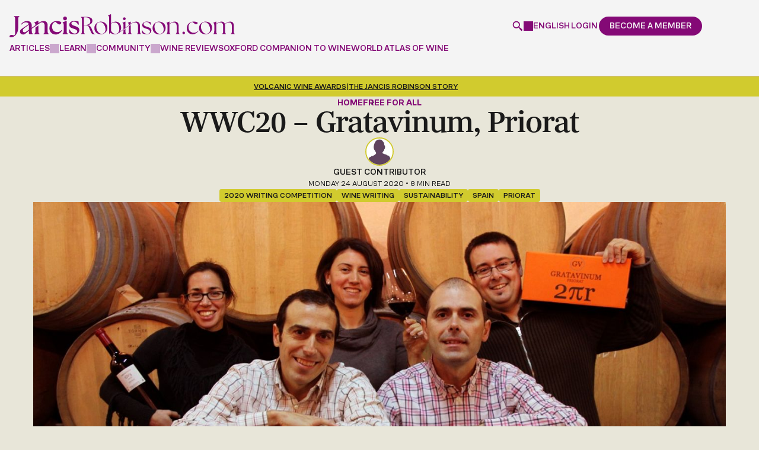

--- FILE ---
content_type: text/html; charset=utf-8
request_url: https://www.google.com/recaptcha/api2/anchor?ar=1&k=6LdNJNAqAAAAAA3GEl_LUTR6jUszyuZuHGdxRNk3&co=aHR0cHM6Ly93d3cuamFuY2lzcm9iaW5zb24uY29tOjQ0Mw..&hl=en&v=PoyoqOPhxBO7pBk68S4YbpHZ&size=invisible&anchor-ms=20000&execute-ms=30000&cb=9tkamj9ovy3f
body_size: 48693
content:
<!DOCTYPE HTML><html dir="ltr" lang="en"><head><meta http-equiv="Content-Type" content="text/html; charset=UTF-8">
<meta http-equiv="X-UA-Compatible" content="IE=edge">
<title>reCAPTCHA</title>
<style type="text/css">
/* cyrillic-ext */
@font-face {
  font-family: 'Roboto';
  font-style: normal;
  font-weight: 400;
  font-stretch: 100%;
  src: url(//fonts.gstatic.com/s/roboto/v48/KFO7CnqEu92Fr1ME7kSn66aGLdTylUAMa3GUBHMdazTgWw.woff2) format('woff2');
  unicode-range: U+0460-052F, U+1C80-1C8A, U+20B4, U+2DE0-2DFF, U+A640-A69F, U+FE2E-FE2F;
}
/* cyrillic */
@font-face {
  font-family: 'Roboto';
  font-style: normal;
  font-weight: 400;
  font-stretch: 100%;
  src: url(//fonts.gstatic.com/s/roboto/v48/KFO7CnqEu92Fr1ME7kSn66aGLdTylUAMa3iUBHMdazTgWw.woff2) format('woff2');
  unicode-range: U+0301, U+0400-045F, U+0490-0491, U+04B0-04B1, U+2116;
}
/* greek-ext */
@font-face {
  font-family: 'Roboto';
  font-style: normal;
  font-weight: 400;
  font-stretch: 100%;
  src: url(//fonts.gstatic.com/s/roboto/v48/KFO7CnqEu92Fr1ME7kSn66aGLdTylUAMa3CUBHMdazTgWw.woff2) format('woff2');
  unicode-range: U+1F00-1FFF;
}
/* greek */
@font-face {
  font-family: 'Roboto';
  font-style: normal;
  font-weight: 400;
  font-stretch: 100%;
  src: url(//fonts.gstatic.com/s/roboto/v48/KFO7CnqEu92Fr1ME7kSn66aGLdTylUAMa3-UBHMdazTgWw.woff2) format('woff2');
  unicode-range: U+0370-0377, U+037A-037F, U+0384-038A, U+038C, U+038E-03A1, U+03A3-03FF;
}
/* math */
@font-face {
  font-family: 'Roboto';
  font-style: normal;
  font-weight: 400;
  font-stretch: 100%;
  src: url(//fonts.gstatic.com/s/roboto/v48/KFO7CnqEu92Fr1ME7kSn66aGLdTylUAMawCUBHMdazTgWw.woff2) format('woff2');
  unicode-range: U+0302-0303, U+0305, U+0307-0308, U+0310, U+0312, U+0315, U+031A, U+0326-0327, U+032C, U+032F-0330, U+0332-0333, U+0338, U+033A, U+0346, U+034D, U+0391-03A1, U+03A3-03A9, U+03B1-03C9, U+03D1, U+03D5-03D6, U+03F0-03F1, U+03F4-03F5, U+2016-2017, U+2034-2038, U+203C, U+2040, U+2043, U+2047, U+2050, U+2057, U+205F, U+2070-2071, U+2074-208E, U+2090-209C, U+20D0-20DC, U+20E1, U+20E5-20EF, U+2100-2112, U+2114-2115, U+2117-2121, U+2123-214F, U+2190, U+2192, U+2194-21AE, U+21B0-21E5, U+21F1-21F2, U+21F4-2211, U+2213-2214, U+2216-22FF, U+2308-230B, U+2310, U+2319, U+231C-2321, U+2336-237A, U+237C, U+2395, U+239B-23B7, U+23D0, U+23DC-23E1, U+2474-2475, U+25AF, U+25B3, U+25B7, U+25BD, U+25C1, U+25CA, U+25CC, U+25FB, U+266D-266F, U+27C0-27FF, U+2900-2AFF, U+2B0E-2B11, U+2B30-2B4C, U+2BFE, U+3030, U+FF5B, U+FF5D, U+1D400-1D7FF, U+1EE00-1EEFF;
}
/* symbols */
@font-face {
  font-family: 'Roboto';
  font-style: normal;
  font-weight: 400;
  font-stretch: 100%;
  src: url(//fonts.gstatic.com/s/roboto/v48/KFO7CnqEu92Fr1ME7kSn66aGLdTylUAMaxKUBHMdazTgWw.woff2) format('woff2');
  unicode-range: U+0001-000C, U+000E-001F, U+007F-009F, U+20DD-20E0, U+20E2-20E4, U+2150-218F, U+2190, U+2192, U+2194-2199, U+21AF, U+21E6-21F0, U+21F3, U+2218-2219, U+2299, U+22C4-22C6, U+2300-243F, U+2440-244A, U+2460-24FF, U+25A0-27BF, U+2800-28FF, U+2921-2922, U+2981, U+29BF, U+29EB, U+2B00-2BFF, U+4DC0-4DFF, U+FFF9-FFFB, U+10140-1018E, U+10190-1019C, U+101A0, U+101D0-101FD, U+102E0-102FB, U+10E60-10E7E, U+1D2C0-1D2D3, U+1D2E0-1D37F, U+1F000-1F0FF, U+1F100-1F1AD, U+1F1E6-1F1FF, U+1F30D-1F30F, U+1F315, U+1F31C, U+1F31E, U+1F320-1F32C, U+1F336, U+1F378, U+1F37D, U+1F382, U+1F393-1F39F, U+1F3A7-1F3A8, U+1F3AC-1F3AF, U+1F3C2, U+1F3C4-1F3C6, U+1F3CA-1F3CE, U+1F3D4-1F3E0, U+1F3ED, U+1F3F1-1F3F3, U+1F3F5-1F3F7, U+1F408, U+1F415, U+1F41F, U+1F426, U+1F43F, U+1F441-1F442, U+1F444, U+1F446-1F449, U+1F44C-1F44E, U+1F453, U+1F46A, U+1F47D, U+1F4A3, U+1F4B0, U+1F4B3, U+1F4B9, U+1F4BB, U+1F4BF, U+1F4C8-1F4CB, U+1F4D6, U+1F4DA, U+1F4DF, U+1F4E3-1F4E6, U+1F4EA-1F4ED, U+1F4F7, U+1F4F9-1F4FB, U+1F4FD-1F4FE, U+1F503, U+1F507-1F50B, U+1F50D, U+1F512-1F513, U+1F53E-1F54A, U+1F54F-1F5FA, U+1F610, U+1F650-1F67F, U+1F687, U+1F68D, U+1F691, U+1F694, U+1F698, U+1F6AD, U+1F6B2, U+1F6B9-1F6BA, U+1F6BC, U+1F6C6-1F6CF, U+1F6D3-1F6D7, U+1F6E0-1F6EA, U+1F6F0-1F6F3, U+1F6F7-1F6FC, U+1F700-1F7FF, U+1F800-1F80B, U+1F810-1F847, U+1F850-1F859, U+1F860-1F887, U+1F890-1F8AD, U+1F8B0-1F8BB, U+1F8C0-1F8C1, U+1F900-1F90B, U+1F93B, U+1F946, U+1F984, U+1F996, U+1F9E9, U+1FA00-1FA6F, U+1FA70-1FA7C, U+1FA80-1FA89, U+1FA8F-1FAC6, U+1FACE-1FADC, U+1FADF-1FAE9, U+1FAF0-1FAF8, U+1FB00-1FBFF;
}
/* vietnamese */
@font-face {
  font-family: 'Roboto';
  font-style: normal;
  font-weight: 400;
  font-stretch: 100%;
  src: url(//fonts.gstatic.com/s/roboto/v48/KFO7CnqEu92Fr1ME7kSn66aGLdTylUAMa3OUBHMdazTgWw.woff2) format('woff2');
  unicode-range: U+0102-0103, U+0110-0111, U+0128-0129, U+0168-0169, U+01A0-01A1, U+01AF-01B0, U+0300-0301, U+0303-0304, U+0308-0309, U+0323, U+0329, U+1EA0-1EF9, U+20AB;
}
/* latin-ext */
@font-face {
  font-family: 'Roboto';
  font-style: normal;
  font-weight: 400;
  font-stretch: 100%;
  src: url(//fonts.gstatic.com/s/roboto/v48/KFO7CnqEu92Fr1ME7kSn66aGLdTylUAMa3KUBHMdazTgWw.woff2) format('woff2');
  unicode-range: U+0100-02BA, U+02BD-02C5, U+02C7-02CC, U+02CE-02D7, U+02DD-02FF, U+0304, U+0308, U+0329, U+1D00-1DBF, U+1E00-1E9F, U+1EF2-1EFF, U+2020, U+20A0-20AB, U+20AD-20C0, U+2113, U+2C60-2C7F, U+A720-A7FF;
}
/* latin */
@font-face {
  font-family: 'Roboto';
  font-style: normal;
  font-weight: 400;
  font-stretch: 100%;
  src: url(//fonts.gstatic.com/s/roboto/v48/KFO7CnqEu92Fr1ME7kSn66aGLdTylUAMa3yUBHMdazQ.woff2) format('woff2');
  unicode-range: U+0000-00FF, U+0131, U+0152-0153, U+02BB-02BC, U+02C6, U+02DA, U+02DC, U+0304, U+0308, U+0329, U+2000-206F, U+20AC, U+2122, U+2191, U+2193, U+2212, U+2215, U+FEFF, U+FFFD;
}
/* cyrillic-ext */
@font-face {
  font-family: 'Roboto';
  font-style: normal;
  font-weight: 500;
  font-stretch: 100%;
  src: url(//fonts.gstatic.com/s/roboto/v48/KFO7CnqEu92Fr1ME7kSn66aGLdTylUAMa3GUBHMdazTgWw.woff2) format('woff2');
  unicode-range: U+0460-052F, U+1C80-1C8A, U+20B4, U+2DE0-2DFF, U+A640-A69F, U+FE2E-FE2F;
}
/* cyrillic */
@font-face {
  font-family: 'Roboto';
  font-style: normal;
  font-weight: 500;
  font-stretch: 100%;
  src: url(//fonts.gstatic.com/s/roboto/v48/KFO7CnqEu92Fr1ME7kSn66aGLdTylUAMa3iUBHMdazTgWw.woff2) format('woff2');
  unicode-range: U+0301, U+0400-045F, U+0490-0491, U+04B0-04B1, U+2116;
}
/* greek-ext */
@font-face {
  font-family: 'Roboto';
  font-style: normal;
  font-weight: 500;
  font-stretch: 100%;
  src: url(//fonts.gstatic.com/s/roboto/v48/KFO7CnqEu92Fr1ME7kSn66aGLdTylUAMa3CUBHMdazTgWw.woff2) format('woff2');
  unicode-range: U+1F00-1FFF;
}
/* greek */
@font-face {
  font-family: 'Roboto';
  font-style: normal;
  font-weight: 500;
  font-stretch: 100%;
  src: url(//fonts.gstatic.com/s/roboto/v48/KFO7CnqEu92Fr1ME7kSn66aGLdTylUAMa3-UBHMdazTgWw.woff2) format('woff2');
  unicode-range: U+0370-0377, U+037A-037F, U+0384-038A, U+038C, U+038E-03A1, U+03A3-03FF;
}
/* math */
@font-face {
  font-family: 'Roboto';
  font-style: normal;
  font-weight: 500;
  font-stretch: 100%;
  src: url(//fonts.gstatic.com/s/roboto/v48/KFO7CnqEu92Fr1ME7kSn66aGLdTylUAMawCUBHMdazTgWw.woff2) format('woff2');
  unicode-range: U+0302-0303, U+0305, U+0307-0308, U+0310, U+0312, U+0315, U+031A, U+0326-0327, U+032C, U+032F-0330, U+0332-0333, U+0338, U+033A, U+0346, U+034D, U+0391-03A1, U+03A3-03A9, U+03B1-03C9, U+03D1, U+03D5-03D6, U+03F0-03F1, U+03F4-03F5, U+2016-2017, U+2034-2038, U+203C, U+2040, U+2043, U+2047, U+2050, U+2057, U+205F, U+2070-2071, U+2074-208E, U+2090-209C, U+20D0-20DC, U+20E1, U+20E5-20EF, U+2100-2112, U+2114-2115, U+2117-2121, U+2123-214F, U+2190, U+2192, U+2194-21AE, U+21B0-21E5, U+21F1-21F2, U+21F4-2211, U+2213-2214, U+2216-22FF, U+2308-230B, U+2310, U+2319, U+231C-2321, U+2336-237A, U+237C, U+2395, U+239B-23B7, U+23D0, U+23DC-23E1, U+2474-2475, U+25AF, U+25B3, U+25B7, U+25BD, U+25C1, U+25CA, U+25CC, U+25FB, U+266D-266F, U+27C0-27FF, U+2900-2AFF, U+2B0E-2B11, U+2B30-2B4C, U+2BFE, U+3030, U+FF5B, U+FF5D, U+1D400-1D7FF, U+1EE00-1EEFF;
}
/* symbols */
@font-face {
  font-family: 'Roboto';
  font-style: normal;
  font-weight: 500;
  font-stretch: 100%;
  src: url(//fonts.gstatic.com/s/roboto/v48/KFO7CnqEu92Fr1ME7kSn66aGLdTylUAMaxKUBHMdazTgWw.woff2) format('woff2');
  unicode-range: U+0001-000C, U+000E-001F, U+007F-009F, U+20DD-20E0, U+20E2-20E4, U+2150-218F, U+2190, U+2192, U+2194-2199, U+21AF, U+21E6-21F0, U+21F3, U+2218-2219, U+2299, U+22C4-22C6, U+2300-243F, U+2440-244A, U+2460-24FF, U+25A0-27BF, U+2800-28FF, U+2921-2922, U+2981, U+29BF, U+29EB, U+2B00-2BFF, U+4DC0-4DFF, U+FFF9-FFFB, U+10140-1018E, U+10190-1019C, U+101A0, U+101D0-101FD, U+102E0-102FB, U+10E60-10E7E, U+1D2C0-1D2D3, U+1D2E0-1D37F, U+1F000-1F0FF, U+1F100-1F1AD, U+1F1E6-1F1FF, U+1F30D-1F30F, U+1F315, U+1F31C, U+1F31E, U+1F320-1F32C, U+1F336, U+1F378, U+1F37D, U+1F382, U+1F393-1F39F, U+1F3A7-1F3A8, U+1F3AC-1F3AF, U+1F3C2, U+1F3C4-1F3C6, U+1F3CA-1F3CE, U+1F3D4-1F3E0, U+1F3ED, U+1F3F1-1F3F3, U+1F3F5-1F3F7, U+1F408, U+1F415, U+1F41F, U+1F426, U+1F43F, U+1F441-1F442, U+1F444, U+1F446-1F449, U+1F44C-1F44E, U+1F453, U+1F46A, U+1F47D, U+1F4A3, U+1F4B0, U+1F4B3, U+1F4B9, U+1F4BB, U+1F4BF, U+1F4C8-1F4CB, U+1F4D6, U+1F4DA, U+1F4DF, U+1F4E3-1F4E6, U+1F4EA-1F4ED, U+1F4F7, U+1F4F9-1F4FB, U+1F4FD-1F4FE, U+1F503, U+1F507-1F50B, U+1F50D, U+1F512-1F513, U+1F53E-1F54A, U+1F54F-1F5FA, U+1F610, U+1F650-1F67F, U+1F687, U+1F68D, U+1F691, U+1F694, U+1F698, U+1F6AD, U+1F6B2, U+1F6B9-1F6BA, U+1F6BC, U+1F6C6-1F6CF, U+1F6D3-1F6D7, U+1F6E0-1F6EA, U+1F6F0-1F6F3, U+1F6F7-1F6FC, U+1F700-1F7FF, U+1F800-1F80B, U+1F810-1F847, U+1F850-1F859, U+1F860-1F887, U+1F890-1F8AD, U+1F8B0-1F8BB, U+1F8C0-1F8C1, U+1F900-1F90B, U+1F93B, U+1F946, U+1F984, U+1F996, U+1F9E9, U+1FA00-1FA6F, U+1FA70-1FA7C, U+1FA80-1FA89, U+1FA8F-1FAC6, U+1FACE-1FADC, U+1FADF-1FAE9, U+1FAF0-1FAF8, U+1FB00-1FBFF;
}
/* vietnamese */
@font-face {
  font-family: 'Roboto';
  font-style: normal;
  font-weight: 500;
  font-stretch: 100%;
  src: url(//fonts.gstatic.com/s/roboto/v48/KFO7CnqEu92Fr1ME7kSn66aGLdTylUAMa3OUBHMdazTgWw.woff2) format('woff2');
  unicode-range: U+0102-0103, U+0110-0111, U+0128-0129, U+0168-0169, U+01A0-01A1, U+01AF-01B0, U+0300-0301, U+0303-0304, U+0308-0309, U+0323, U+0329, U+1EA0-1EF9, U+20AB;
}
/* latin-ext */
@font-face {
  font-family: 'Roboto';
  font-style: normal;
  font-weight: 500;
  font-stretch: 100%;
  src: url(//fonts.gstatic.com/s/roboto/v48/KFO7CnqEu92Fr1ME7kSn66aGLdTylUAMa3KUBHMdazTgWw.woff2) format('woff2');
  unicode-range: U+0100-02BA, U+02BD-02C5, U+02C7-02CC, U+02CE-02D7, U+02DD-02FF, U+0304, U+0308, U+0329, U+1D00-1DBF, U+1E00-1E9F, U+1EF2-1EFF, U+2020, U+20A0-20AB, U+20AD-20C0, U+2113, U+2C60-2C7F, U+A720-A7FF;
}
/* latin */
@font-face {
  font-family: 'Roboto';
  font-style: normal;
  font-weight: 500;
  font-stretch: 100%;
  src: url(//fonts.gstatic.com/s/roboto/v48/KFO7CnqEu92Fr1ME7kSn66aGLdTylUAMa3yUBHMdazQ.woff2) format('woff2');
  unicode-range: U+0000-00FF, U+0131, U+0152-0153, U+02BB-02BC, U+02C6, U+02DA, U+02DC, U+0304, U+0308, U+0329, U+2000-206F, U+20AC, U+2122, U+2191, U+2193, U+2212, U+2215, U+FEFF, U+FFFD;
}
/* cyrillic-ext */
@font-face {
  font-family: 'Roboto';
  font-style: normal;
  font-weight: 900;
  font-stretch: 100%;
  src: url(//fonts.gstatic.com/s/roboto/v48/KFO7CnqEu92Fr1ME7kSn66aGLdTylUAMa3GUBHMdazTgWw.woff2) format('woff2');
  unicode-range: U+0460-052F, U+1C80-1C8A, U+20B4, U+2DE0-2DFF, U+A640-A69F, U+FE2E-FE2F;
}
/* cyrillic */
@font-face {
  font-family: 'Roboto';
  font-style: normal;
  font-weight: 900;
  font-stretch: 100%;
  src: url(//fonts.gstatic.com/s/roboto/v48/KFO7CnqEu92Fr1ME7kSn66aGLdTylUAMa3iUBHMdazTgWw.woff2) format('woff2');
  unicode-range: U+0301, U+0400-045F, U+0490-0491, U+04B0-04B1, U+2116;
}
/* greek-ext */
@font-face {
  font-family: 'Roboto';
  font-style: normal;
  font-weight: 900;
  font-stretch: 100%;
  src: url(//fonts.gstatic.com/s/roboto/v48/KFO7CnqEu92Fr1ME7kSn66aGLdTylUAMa3CUBHMdazTgWw.woff2) format('woff2');
  unicode-range: U+1F00-1FFF;
}
/* greek */
@font-face {
  font-family: 'Roboto';
  font-style: normal;
  font-weight: 900;
  font-stretch: 100%;
  src: url(//fonts.gstatic.com/s/roboto/v48/KFO7CnqEu92Fr1ME7kSn66aGLdTylUAMa3-UBHMdazTgWw.woff2) format('woff2');
  unicode-range: U+0370-0377, U+037A-037F, U+0384-038A, U+038C, U+038E-03A1, U+03A3-03FF;
}
/* math */
@font-face {
  font-family: 'Roboto';
  font-style: normal;
  font-weight: 900;
  font-stretch: 100%;
  src: url(//fonts.gstatic.com/s/roboto/v48/KFO7CnqEu92Fr1ME7kSn66aGLdTylUAMawCUBHMdazTgWw.woff2) format('woff2');
  unicode-range: U+0302-0303, U+0305, U+0307-0308, U+0310, U+0312, U+0315, U+031A, U+0326-0327, U+032C, U+032F-0330, U+0332-0333, U+0338, U+033A, U+0346, U+034D, U+0391-03A1, U+03A3-03A9, U+03B1-03C9, U+03D1, U+03D5-03D6, U+03F0-03F1, U+03F4-03F5, U+2016-2017, U+2034-2038, U+203C, U+2040, U+2043, U+2047, U+2050, U+2057, U+205F, U+2070-2071, U+2074-208E, U+2090-209C, U+20D0-20DC, U+20E1, U+20E5-20EF, U+2100-2112, U+2114-2115, U+2117-2121, U+2123-214F, U+2190, U+2192, U+2194-21AE, U+21B0-21E5, U+21F1-21F2, U+21F4-2211, U+2213-2214, U+2216-22FF, U+2308-230B, U+2310, U+2319, U+231C-2321, U+2336-237A, U+237C, U+2395, U+239B-23B7, U+23D0, U+23DC-23E1, U+2474-2475, U+25AF, U+25B3, U+25B7, U+25BD, U+25C1, U+25CA, U+25CC, U+25FB, U+266D-266F, U+27C0-27FF, U+2900-2AFF, U+2B0E-2B11, U+2B30-2B4C, U+2BFE, U+3030, U+FF5B, U+FF5D, U+1D400-1D7FF, U+1EE00-1EEFF;
}
/* symbols */
@font-face {
  font-family: 'Roboto';
  font-style: normal;
  font-weight: 900;
  font-stretch: 100%;
  src: url(//fonts.gstatic.com/s/roboto/v48/KFO7CnqEu92Fr1ME7kSn66aGLdTylUAMaxKUBHMdazTgWw.woff2) format('woff2');
  unicode-range: U+0001-000C, U+000E-001F, U+007F-009F, U+20DD-20E0, U+20E2-20E4, U+2150-218F, U+2190, U+2192, U+2194-2199, U+21AF, U+21E6-21F0, U+21F3, U+2218-2219, U+2299, U+22C4-22C6, U+2300-243F, U+2440-244A, U+2460-24FF, U+25A0-27BF, U+2800-28FF, U+2921-2922, U+2981, U+29BF, U+29EB, U+2B00-2BFF, U+4DC0-4DFF, U+FFF9-FFFB, U+10140-1018E, U+10190-1019C, U+101A0, U+101D0-101FD, U+102E0-102FB, U+10E60-10E7E, U+1D2C0-1D2D3, U+1D2E0-1D37F, U+1F000-1F0FF, U+1F100-1F1AD, U+1F1E6-1F1FF, U+1F30D-1F30F, U+1F315, U+1F31C, U+1F31E, U+1F320-1F32C, U+1F336, U+1F378, U+1F37D, U+1F382, U+1F393-1F39F, U+1F3A7-1F3A8, U+1F3AC-1F3AF, U+1F3C2, U+1F3C4-1F3C6, U+1F3CA-1F3CE, U+1F3D4-1F3E0, U+1F3ED, U+1F3F1-1F3F3, U+1F3F5-1F3F7, U+1F408, U+1F415, U+1F41F, U+1F426, U+1F43F, U+1F441-1F442, U+1F444, U+1F446-1F449, U+1F44C-1F44E, U+1F453, U+1F46A, U+1F47D, U+1F4A3, U+1F4B0, U+1F4B3, U+1F4B9, U+1F4BB, U+1F4BF, U+1F4C8-1F4CB, U+1F4D6, U+1F4DA, U+1F4DF, U+1F4E3-1F4E6, U+1F4EA-1F4ED, U+1F4F7, U+1F4F9-1F4FB, U+1F4FD-1F4FE, U+1F503, U+1F507-1F50B, U+1F50D, U+1F512-1F513, U+1F53E-1F54A, U+1F54F-1F5FA, U+1F610, U+1F650-1F67F, U+1F687, U+1F68D, U+1F691, U+1F694, U+1F698, U+1F6AD, U+1F6B2, U+1F6B9-1F6BA, U+1F6BC, U+1F6C6-1F6CF, U+1F6D3-1F6D7, U+1F6E0-1F6EA, U+1F6F0-1F6F3, U+1F6F7-1F6FC, U+1F700-1F7FF, U+1F800-1F80B, U+1F810-1F847, U+1F850-1F859, U+1F860-1F887, U+1F890-1F8AD, U+1F8B0-1F8BB, U+1F8C0-1F8C1, U+1F900-1F90B, U+1F93B, U+1F946, U+1F984, U+1F996, U+1F9E9, U+1FA00-1FA6F, U+1FA70-1FA7C, U+1FA80-1FA89, U+1FA8F-1FAC6, U+1FACE-1FADC, U+1FADF-1FAE9, U+1FAF0-1FAF8, U+1FB00-1FBFF;
}
/* vietnamese */
@font-face {
  font-family: 'Roboto';
  font-style: normal;
  font-weight: 900;
  font-stretch: 100%;
  src: url(//fonts.gstatic.com/s/roboto/v48/KFO7CnqEu92Fr1ME7kSn66aGLdTylUAMa3OUBHMdazTgWw.woff2) format('woff2');
  unicode-range: U+0102-0103, U+0110-0111, U+0128-0129, U+0168-0169, U+01A0-01A1, U+01AF-01B0, U+0300-0301, U+0303-0304, U+0308-0309, U+0323, U+0329, U+1EA0-1EF9, U+20AB;
}
/* latin-ext */
@font-face {
  font-family: 'Roboto';
  font-style: normal;
  font-weight: 900;
  font-stretch: 100%;
  src: url(//fonts.gstatic.com/s/roboto/v48/KFO7CnqEu92Fr1ME7kSn66aGLdTylUAMa3KUBHMdazTgWw.woff2) format('woff2');
  unicode-range: U+0100-02BA, U+02BD-02C5, U+02C7-02CC, U+02CE-02D7, U+02DD-02FF, U+0304, U+0308, U+0329, U+1D00-1DBF, U+1E00-1E9F, U+1EF2-1EFF, U+2020, U+20A0-20AB, U+20AD-20C0, U+2113, U+2C60-2C7F, U+A720-A7FF;
}
/* latin */
@font-face {
  font-family: 'Roboto';
  font-style: normal;
  font-weight: 900;
  font-stretch: 100%;
  src: url(//fonts.gstatic.com/s/roboto/v48/KFO7CnqEu92Fr1ME7kSn66aGLdTylUAMa3yUBHMdazQ.woff2) format('woff2');
  unicode-range: U+0000-00FF, U+0131, U+0152-0153, U+02BB-02BC, U+02C6, U+02DA, U+02DC, U+0304, U+0308, U+0329, U+2000-206F, U+20AC, U+2122, U+2191, U+2193, U+2212, U+2215, U+FEFF, U+FFFD;
}

</style>
<link rel="stylesheet" type="text/css" href="https://www.gstatic.com/recaptcha/releases/PoyoqOPhxBO7pBk68S4YbpHZ/styles__ltr.css">
<script nonce="XxOO-QILpVX32SKz_ttybw" type="text/javascript">window['__recaptcha_api'] = 'https://www.google.com/recaptcha/api2/';</script>
<script type="text/javascript" src="https://www.gstatic.com/recaptcha/releases/PoyoqOPhxBO7pBk68S4YbpHZ/recaptcha__en.js" nonce="XxOO-QILpVX32SKz_ttybw">
      
    </script></head>
<body><div id="rc-anchor-alert" class="rc-anchor-alert"></div>
<input type="hidden" id="recaptcha-token" value="[base64]">
<script type="text/javascript" nonce="XxOO-QILpVX32SKz_ttybw">
      recaptcha.anchor.Main.init("[\x22ainput\x22,[\x22bgdata\x22,\x22\x22,\[base64]/[base64]/[base64]/[base64]/[base64]/UltsKytdPUU6KEU8MjA0OD9SW2wrK109RT4+NnwxOTI6KChFJjY0NTEyKT09NTUyOTYmJk0rMTxjLmxlbmd0aCYmKGMuY2hhckNvZGVBdChNKzEpJjY0NTEyKT09NTYzMjA/[base64]/[base64]/[base64]/[base64]/[base64]/[base64]/[base64]\x22,\[base64]\x22,\[base64]/DtWbDkGzDrArCl3cNM2F/[base64]/BcKLBsKtwrMXwpYBWMKPw5kAwqfCskQiZ1cEwrHCl0jDp8KkBlzCusKgwp0dwonCpwvDkwAxw6ozGsKbwpwhwo02Dn/CjsKhw5UpwqbDvAHCrmp8PGXDtsOoES4ywokswq9qYQLDgA3DqsKqw5o8w7nDi0Ijw6UiwqhdNlnCkcKawpA6wq0IwoRsw5FRw5xdwo8EYg0Bwp/CqTrDjcKdwpbDrVk+E8KXw77Dm8KkEkQIHQvCosKDahnDhcOrYsO6wrzCuRFJFcKlwrYUKsO4w5diX8KTB8KmZ3N9wo3Dj8OmwqXCrXkxwqpqwoXCjTXDvcKAe1VUw49Pw61xOy/[base64]/DtBEEJ8OTw5XDjMKMwrDDuMK1AMKiK8OJDMOAccKuKcK9w43ChcOTZMKGb1RrwovCpsKHIsKzScOeRiHDoC/[base64]/Dv8OaQGt3RcOiF8O1UnDDusK0FjJhw5wAJsKMZMKqJFpDb8K+w6DDpGJcwooPwqXCilPCkT/ClRUgXlrDvsOkwq7Cr8K4RmHCtsObZzY5JWwrw63Cg8KDXsKsaSPClsOWACF/dhwcw6kNecKlwqXCnMKZwpZ/d8OjFlY6wq/[base64]/[base64]/ChsOVwpjDnRvDilwSw6wYH8OhecOSw6fDvjfDiCbDuTXDiBcsAB8cw6oDwq/DhlorUMO4csOqw4NcIBAEwrZGRTzDuXLDs8OHw4LDnMKIwosJwoFRw7lRcsOkwokpwqrCrMKcw5Ifw6zChsKXR8OhVMOjBsOxAjw9wpQ7w75mG8OxwoY4GCvCncK8I8KqXVXDmMOqw43DmDvCtMK1w7xNwoc0woV2w7XCvi8LI8KHcgNaKsK5w6BWQR0Jwr/ChR/ClR1lw7nDvGfDrU/DvG91w6Y3woTDjH1kL2DDj2XCnMK2w7Nqw6ZrAsKHw6vDmn/[base64]/wolQQRhrFsKAw6J7wozDiMOEaMOUeMORw5TCocK2J3siwpfClcKdDcKiRcKcw6/ClsO8w4xHWVUVVMOKdz5cFVglw43CoMKVXW9RZFZlBcKlwqtgw6dGw5gYwpsNw4bCn3seLsOgw6UFd8OfwpvDqh0dw73DpU7Ck8Kdb2nCksOkZyc2w5Zcw6stw7IVUcKbb8OZDnvCl8OLOsK8fAg0dsOlwow3w6pmHcOJT0EawqrCulcqKsKTInnDhWTDmMKvw4/Dl2dJasKzD8KDDS3Dv8OgGArCnMKYc0TCgcK3R0/DtcKuDi3ClyPDry/CthPDvlfDohM+wpLCisONc8KJw6QNwoJLwojCgsKkM0N7BAF5wrHDpsKuw5ccwojCl37CvDMqJGrCosKEQjDDnMKdGmzDt8KBXBHDh2nDv8OuK37CshvDpsOgwp50dMKLHRV2w5F1wrnCu8Kww7RQDSEMw5/[base64]/wqwmUsOzw5vDmgFDP8K0dsOEXF87w6wGCzDDmMK9QcOMw5Y9UMKnZ1PDpEjCk8KYwoHDgcK+wr5uPcKiV8KjwpHDiMKGw79CwoHDoQrCjcKdwrgiYA5hHygtwqfCqMKNa8OnUMKzO2/Cmn3DtcOVw6ATwr9bB8O+D0g8w7/CksO2Z2oZKiXCpcK/[base64]/CsijCu8OMQxbDn10dTihDTcKCSMKmQCbDhxpcwrEkJS7Dg8KTwpPCi8KmCxwAwp3DnxJLUQ/CisK6w6HCi8OVwp3Dn8KlwqbCgsKmwpt9MHTCu8KWaGI+GsOyw70Dw63Dn8ORw6PDik/DlsKMwq3Cs8KPwr8rSMKocHnDscKpWMKiHsOowqnCpElNwq1Rw4AaSsK7VDTDpcKOwr/[base64]/Dk8K+wqprP8K3chdrw43CiMKUwpDCkGkQHTggGsKoAH3Ck8KhaQ3DsMOlw4PDksK/[base64]/[base64]/CosO4CmfCn8KlQMKUUsKjX3rCiMKjw6TCqcKCA3jCqHLDsis6w6LCucKBw7bCrMKlwoUtaVvDoMK4wpwuP8Ocw5HCklDDnsO3woTDlGlxUcO2wqI8EsO7wrfCsGArGV/Dpnshw7nDmcKcwowBWgLChw5lw4nCsnwaYm7DmntPb8OowrohIcKcaQxZw4/CrsKkw5/DtcOlw5/DgUjDmcKLwpTCoknClcOVw7TCh8Knw4lSCyfDqsKlw5PDqcKeDj80Wm7DvMOlw7oWbMKuXcKnw6xtW8K6w5x+wrbCpsO9w7nDrcK3wrvCplHDqQ3CpwfDgsOSA8KtV8KxcsOjwq7CgMO5JifDtUVTwoYMwqo3w4zCucKIwqFzwp7Cr0g1al8kwrMtw6/[base64]/wq7Chhogw5VVVyRrw7A8woYbw5rCtMOfQMOxaG0rw44LS8K8w5/CmcOJU0rCjFoBw745w6HDv8O8H3DDqsODcEHDjMKNwr3CtMOow73CssKNVMOvKVfDtMKcDsK7w5M3RRjCisOlwpYlJMOpwofDgEc4SsO/J8KxwrHCqsOJLCDCr8KHEsKPw4fDqyfCtDLDmsOWNCAWwrrDuMOLfx4Uw4VywqQmFsOdwqNvL8KRwrHDhhnCowQRMcKKw7vCrQtFw4PCvSJDw6tqw7Quw44QNULDvTDCs2jDmcOBRsOdMcK8wpzCk8K3wr4qwpHDisK5FcOkw41ew5dLFTYSEjc6wp/DncKNDBvCo8OYV8KuOcKRBHfDpcOkwpzDr3ctdDvDrcOKccOLwoMKaRzDh0JpwrPDqRbCl27Dg8OPT8OLb0fDmDnDpgzDi8OEw6vCtMOKwofDsiQ2wonDpsKnC8Osw7R6esKWWcKzw4Y/DsKUwqRjcsKBw7LCkAQ3JxjCp8OERR1ow4Zxw7LChsKTPcK6w7x/w4jCkMO4K2UJFcKzFsO/[base64]/w5nCuSoowrUQPjrCjgrCiwwANMOPLR3DogTDik7CisO/csKlelnDucOLIQYpesONW2PCrcKhDMO0MMOrwolgNV/DqMKiXcOUHcOPw7fCq8OTwrTCqWbCv3BGD8KpTD7Ds8KYwoIbwq3CtMKfwrjCmx0Aw4MVwr/CqEHCmjZVFwocHcOIw5rDucOzCcKTRsOyUMOMQnhdUgJaXMOvw753HyDDlcKjw7vCiCB7wrTCjldYd8KAWy3CisODw5/DlMK/cj9hSMK+QnvCsgsIw4PCg8KuCsORw5LDpzzCuRLCvVjDkwDCvcOnw73Do8KAw6cjwrvClGLDicK4fV5/w7sgwrnDv8OtwoDCvsOSwpE7wqTDsMKldkvCs33DiWp4FMKuX8ObHD9JMwbDplQ6w7cAwrfDuVVSwrcaw71fLyvDnsKvwoPDmcOsa8OAKMOTbHHDqFfCgmvCscOSLD7CrsOFCnUqw4bDoETDj8O2wq7DrALCnDkGwq1QFcO1b1Jgwo8vPT/DnMKgw75ow7MwZzbDsFhmwooGwrPDglDDk8KWw7J4LTvDiTbCoMKhC8OFw4d1w6YdNsOjw6bCt1rDjjTDlMO7VcOqYXLDqTkpEcOQPhUZw4XCt8Okdx/DtsKIw5ZAXyfDjsKyw7DDtcOpw4VLLEXCnxDCpMKHFxd1PsOVM8Klw6LCg8KSBAwIw54Bw7LCnsKQV8KwYMO6wqp7UljDqFglMMO1w4NowrrCr8ONR8Olwq7DvBIcbyDDmsOew7DCjTXChsO3S8KCdMOqQy/Du8O2wr3Dq8OOwrrDiMKMM0jDhQdnw4gQe8OiPsOaUljDnTYaJhQ0w6/DimscTUNRJcKSXsKnw7kowrhKTsO2PRXDt2rDsMK7bWrDhjZNG8Kfw5zCj3PDtcK9w44zQgHCpsOnwoDDrHwxw6fDqHDDn8O+w47CnCPDnkjDssKaw41/I8KVH8Ozw4ZFXFrCoUV1SMOQwqxwwpfCkkfCjWbDosOfwoLDnVHCqsKnw6HDssKMS1pCC8Kfwo/CmMOMVkbDuljCuMKLc2XCr8KEX8OkwrfDi1zDk8Orw7fChA16w6Yaw7vCjMOVwqjCpXcIUzTDjEDDvsKpJMK5JQhAIgU1csKpwqhWwr/ClEYPw5NNwoFDKnlGw7srHSjCkmTDgwVgwrV2w6XCpcKkSMOjLgEGwp7CvcOJWSxRwrwAw5haYSDDqcOTwoZJXcORw5rDhSpGasOcwrbDmhZKwpg2VsOZdG3DkXnDmcOEwoV4w63ChMO5w7jDpMKkL2jDqMKYw6tKLsKbwpDDu3Qaw4APFyJ/wqIaw6/[base64]/[base64]/[base64]/Cv8KUworCplsRw7cHwoHChQrDssKMwqBjZMOSwq7DuMKnUzrCkydtwp/[base64]/CrWwLwpbDqi1MUjVdw6XDtsKhwogsJEDDpsO2woM5Txd9wqENw61bfsKVTQrCnsO/wr3CuT8tCcOKwqcGwo8GecKSEcODwrp8C2MYHMKfwoHCtzHCogM4wpBPw5/Cl8KAw5BCc1PCsklJw5YYwpXDosK/bmoawp/CoDw2KARTw5nDvsOGR8Oyw4vCp8OAwqzDt8K/woZ0wpoDEVhhbcOewpjDpQcVw6bDtcKXRcKWw5/[base64]/DsFsWNipqw4d+YsK5w4hRwolUwrTCo8KiUsOWLgrCtELDhUzCjsO/RlIww53Dt8OuUUfCo184wrjDq8KUw5DDuUYywok6GDPCqsOkwphuwpxywoYYwq/CgyjDq8OweDvDh0sPFDvDpcOew5/[base64]/[base64]/[base64]/CrsOfBsK9w58TD8KYwrtZXTTDiRfDs8OVTMOwbcO2wpzDkRsjfsOjDMORw6dxwoNlw69fwoBqNsOiJ0zCh194w4o7EX5bLE/CmsK/wqURb8OYw6vDpMOPwpR6WjpDM8OZw7ZKw7EBJxkYcRvCgsKnGXTCtcOZw5QZVAvDjcKxwojCj27DlSfDtMKGWzfCsgMVFxbDpMO+wqHCrcKTecO/M2wtwpkuw4XDk8Oxw6nDvXAHJHI5Cj0Wwp5Rw4htwo8MRsOWw5B/wqMowpjCg8OwHcKBBhRvWTXDn8O4w5UzLMKxwr4jYsKEw6B9KcO/VcOvccOHXcKMwqjDkH3DvcKPSz4tOcOdwp9Zw77CgGBQHsKlw6cMMUHDnDw7DkcMHBTCisKkw77CuCDCpMKLw5JCw6dGwrF1CMOdwpZ/w5s3w5vCjU52GcO2w5U0w7N/wr3CoF5rMXfCtcOyTncVw5bDs8OFwr/CkFfDicKlLkYhNEMwwoAIwoDDgjPDjGwmwpgxWSLCm8KMNMOuV8KKw6PDssKfwpHCsiXDuEEIw5/DpsKKwr9VTcKkKVTCh8KlX1/DuDJVw5FXwrwmNzvCm3Q4w4rCkMKxwr0fw7snwoPCgU1rYcKywrM7wqNww7Akeg7Cp0HDqAV6w7rCoMKGw7fCpXMmw4ducCPDpg/[base64]/Cjk3DuDrCsk/CpMOWwqdOScOCNMKRfcKjwohrw7Jaw4UKw4E2w6grwqwPLGxqNMKcwpwxw5/ClAwwBykCw7LCg2Maw7Inw7gowqHCs8Osw7zCkgp5w65MeMOpOcOQd8KAWMK4cX/[base64]/[base64]/CgcO/JgJkc0J2wq7CvcOGOWXDvQMNw4nChnRmwrPDi8KifVTCokDCt3XCkX3DjcK2a8OTw6cuH8KNecOZw6cFWsKgwrhHJ8KEw68kZTbDgMKofMOsw5FNwr9CEcK9woLCv8OwwoPCoMOxWRUuXW9CwrA0VU3Ct0F7w4HCgUM4b3nDq8O/[base64]/CoMOHBXvDrkPCp8OxORLCgirCvsODwrtdw5LCr8OQdj/[base64]/CtcKzwoZOFD3CkMKRw4fChwtKCsK9wq/DrE3Dp8OQw5M+wpNVFHzDu8Omw7jDhSPDhMKbRcKGMAltw7XDthEQOD1HwqZyw6vCpMOWwq/DmMOiw6jDjmnCpsKrw6UCw4QOw4BfQsKrw6/CuGPCuxTDjwZCA8K2EsKpKik0w4IUVMO7woQvwrsedsKAw5oTw6ZaUsOhw7ImIsOcFcKtw4AAwo5nbMO0w5w5ZU9hLl1mw6liByrDtA9TwoXDkW3DqsKwRk3CrcKmwobDssOQwrosw51wLABhDREzfMOVw7EqGAoAwqorXMKEwpLDlMOQRivCsMK/w5hOASrCkiBuwqFRwqcabcOHwprCv201R8OdwpcSwr7DkSXCtMObFsKjDsOWAVfDrDfCocO8w57CuTgXR8O9w6zCicOIElbDgsOPwo8FworDusO/FsOqw4TCpsKuwp3CgMOBw5nCqMORRsKPw6nCun87YUfCiMKow6/Do8OWF2UeC8KlPGxdwqJqw4bDjcOSwovCgxHCpGQhw7FZFMKeDsOEX8KPwo0Vw6TDnXk1w4Fkw47CusKXw4oSw5ZJwobDucK9YhxTwq1LFMKcQ8OtVMOkWQLDvyQvbcOlwqXCoMOiwp8iwqFCwpRgwoxswpk/[base64]/Cu8KKICEPwrR0X8OOD1BDBcKpcMOkw6nDqcKzw4DCnsO6LMKvXRBHw4PCqcKHwqY5wr7CoGrCkMK/wrPCkXvCryLDtG4iw4bCoWskwoTCjSzCgTU4wqHDijTDmsKNRALCpsObwpAuV8KZJD0QGMKTwrNTw4/[base64]/CqFLCmD3DmcO7dMO1wqbCmmHCqFnCgmbCjw9uCsK2wqDChCclwr5Sw4PCnH98H3goPDkPwp7DlyXDn8O/dg/CocOcYD99wrANwq51wp1Qw6zDr3Utw7zCmQbCo8OwDH3CghgTwp7Cqj4AE3rCqmY3fsO0MEPDgH8vw7HDlcKrwoAuYFnCn0U0PMKgScKrworDnxHCpV/DiMODe8KTw5LCgsK4w5BXICvDlcKMRcK5w6J/K8OAw5QgwofClsKAIcKiw6YJw7I9fsOYcGvCjMOxwoFGw7PCpcK0w5fDlsO2Fy7DrcKJJRPCoXvCgXPCoMKAw54tYsOqdmZ4KhA4Nmw3w7vCkRQCwqjDnjnDp8K4wqMsw47CuVIRIyHDhF06U2/CljYTw7InAhXCncOjwq/CkxhIw6R5w5DDh8KbwqvChVTCgMOowrorwpLCpMK+ZsK+DD0zw4csIcKQIsK1SyNCe8KbwpHCshHDm1VOw5xyLMKDw4/DisOSw6RLTcOow5LCiALCnmgcQ0Exw5pTNUvCr8Klw45uMwdGensywpZJwqodD8KoPjJVwqAYw7ZiQhnDocO+wocxw7vDgE9RbMOOT0ZLdcOLw5TDuMOnC8KNJcO/acOkw5lKE1BywrBUPU3CvwPCm8KZw6gnwpEawqY+B3LCsMKgMyoHwprCisKmwqN1wo/Ci8OtwopMczN7w6tHwoTDtMK2MMOow7JUQcKqwrkWY8O2wph5LDvDh1zChxPDhcKJDsOJwqTDmhN5w41KwokxwpJnwq1Dw5ttwpYJwq3DtT/[base64]/CsnjCrnRYwrHCuDUcKMOCB8ONwp/Di3VxwovDs2fCtn/ChUfCqlLCswbCnMKbwptRAMKmRXnDqT7DpcOiXMKPWXLDoHfCr3XDqHLDmsOhI39WwrZEwq/DgsKkw6/Ds07CpsOnw6DCgsO+fjLCuAbDu8OhAsKQbsOQdsKLfcKBw47DncOCwpdre1jCrQvCncOFQMKuwrvCuMOONV8gecOAw5pZaQM1w59jFBzDm8Oue8K2w5okU8OlwrgYw6rDk8KUw7rDqMOdwqHDq8KnS0LChyIgwqjDrBTCt3/[base64]/Ck8KXwqhmw7fChcKYZMKIRMKdQV3DhMOMWsKzwo4QWglaw7PDksOUf2s3RcKCwr1IwprCpcOAMcO9w6stw4kPe3sRw5dRw7VPKSkew5Uiwo3ChsKFwozCkcK8AUjDuEHDl8ONw4oGwo5/wp4fw6pFw6plwpvDkcO4RcKmY8OtbEYGwozChsK/w6nCvsO7wpJXw6/CvsO7YxUpBMKYCMOjM3gGwpDDssKsLsOPUjcUwq/Ch2XCoCxyfMK0SR1cwobCnsKvw4XDqXxZwqcAwo7DtHLCqhvCj8Opw53CsVhEEcOjw7nCkVPCrRglw7FZwofDusOKNA9nw6gGwqrDjMOmw553IGrDlMOcA8O8LcKqIXgWY3geXMOnw4cdFi/Co8KtZcKrOcKxwrbCqMO8woZQaMK4JcKYM293acKFQsKUXMKIw7kTDcOZwoHDocOnWHnDlBvDisKHDMOLw4hFwrXDjsK4wr7DvsKsKVHCucO/G3jCh8Kuw6TClMOHW2DCmcO1asKewrQswqzClMKESz3CiGh5eMKzwobCvUbCl2hdTVbDqcOcWVHCpH7Cr8OhDnEnK2PDvy/CnMKRZUrDuFfDrcOQYMOaw4EPw57DrsO6wrRUw7fDgg5FwoXCnBzCrRrDvcO3w7wKag/DqcKUw4fCskzDh8KJMMO3wpQ9I8OAO0/CssKJwpHDvGDDvHVjwoNLT20ERGQLwqciwqvCnWNwHcKZw5hQcMKlw7PCqsORwr3DryBPwqMMw4cTw6tKaGPDnW8+KcKowrTDoCvDhgdFBk/Cv8OXP8OOwoHDoXTCrVFqw4gOwr/[base64]/[base64]/Cpy3DnsK8OFUIwosfw7Iiw4Ixw6xGaMKmR8K+UMO+wo8gwogmwrnDoEFRwo11w7zCkyHCjB0kVA5Fw6B5K8OVwp/CtMO/wonDmcK5w6kgw5hPw4hWw6Edw5bCknTCnMKXNsKcTFtEd8KEwqZgZcOmAAh6SsOPSAnCh09Ww6V+E8K6FEDDoiLCoMKrQsORw4/DtlDDjAPDph9BBMO5w6TCqWd9G3jCtMKibMO7wr8tw68gw57CksKVTlsZF0QpHMKgY8O2dsOASMO6SRNhCwRzw4MrY8KeRcKnSsO5wo/DicOAw6wiwrbCvxM6w7A3w5jCoMOaQ8KKNU0ww5vDpkUTJkcdcVEmw6NQN8OwwovDnWTDkXnClRsWPMO5JsKnw4vDucKbfDjDocK6XV/Dg8O9FsOrIDo9G8OSwojDsMKdwobCrmLDn8KMCcKVw4rCoMKyRcKGK8KAw5N8K3MWw67CknXCpcOlYxXCj1zCrXEWw4vDqzVWAMKuwrrClkrCjjtkw4cVwo3CiXbCuAbDqwLDr8KREcOww45Ke8OxOEvDisOTw4bDsChWPMOAwrTDqnLCl2oeHMKDYF7DjsKLVUTDt2/[base64]/CisONw7Adw5TDgWRoW8KvY8OAw6RQOiDDngs8wr52A8O5wrMKRlnDrMKCwpkGQS1owovCoAsEJ0xawpx0YcO6d8KWJVRjasOYNizCn3vCgTkKElNrScOBwqHCoEF4wrs+GGh3woFfUxzCuQPCiMKTT1dqNcOWPcOrw55hw7fChcOzcn55wp/CikJ7wpIwe8OwXikTSSIlWcKLw6XDlcO+woTCk8K4w4JawodvSRrDusKuT2DCuQtswp9PcsKFwonCscKEw6XDjcOzw4UNwpsaw6zDo8KTLMOzwrrDpA9/[base64]/BcKwUsOrw4U4XT/Ct215GGxewqfCjcKpw71qQMKJDSxZOgM6Z8OCUQgxMMO9bcO3GFc8RcKTw77CgMOyworCt8OVcTLDjMKBw4fCgjgMw5xhwqrDsgvDlFrDg8OGw4vChmhcRXRAw4hMexLCvSrDmFc9IXhPTcKsNsO/w5TCmWcSbCLCg8KawpvDnwrDn8Kxw7rCoSJXw6BncsKSFC1QNsOuUcO8w6PCuyrCuUk8CGrCgsKLO2RZCwFjw5bDnsOjA8KTw4YKw6FWEGthI8KfTsKvwrHDpcKbK8OWwroIwq/CpHTDtcOswovDl0YNw6oTw7nDpMKtI3cNGMOiL8KgacOZwop4w6k2dyfDgWwFUMK2wqQcwpTDtG/ChQ7DtD7Do8OZw5TCiMOUf0w8bcOswrPDjMOPw4DDuMOPInLDjVzChMONJcOew6U7w6LDgMOrwqoDw519SW4Bw6vCg8KNPcKTwp4bwr/[base64]/K0HCgcOvw5JwDGXCnGZXCQM9wp1lwqjCsBJFRcObw45CIsKUOzABw4cCU8OKw6UuwrwLNU4EEcOQwocbJx3DvMKMV8Kcw4EiLcObwqk2KGTDrVXCsjPDkArCgGFMwrZyHcOtwpVnwp4rYB7DjMOaCcKUw6jDsFjDkiZ/w7HDrF3Dg1PCoMOew4XCrzo1XEnDtsKJwpNewo9aIsKcNFTCkMKowobDiRciLnbDncOmw55VPELCt8O4woF3w7HDuMOyeH9cAcOnw4JpwrnDjMOhBcKBw7DCuMOTw6BFWFlKwpPCiCbCqMKzwoDChsKnHMO+wqvCtjFWw7jCi1cbwr/CsVEwwrMtwovDh1kQwowgw4/CrMOjYSXCrV7DnnLDtxJHw57CkEnCvQLCtEzDpMK7w7HCswUwNcOkw4jDpBZIwqrDnTrCqjvDkMK0T8KtWlzChMOlw6rDqEXDlRMqwp9ew6XCt8K1DcKKX8OUccKdw691w5lQwq4ywoAxw5vDs3XDlcKswqnDq8KGw4HDoMO3w59iBC/DgFtvw7ccGcOrwqhvdcO5ZCF4wogJwoYvwr3CmGLDjQvDhFXDm2oYAiV9LMKXfhHChsK6woVfK8OJKMOLw5zCn2zCk8KFCsOhw5lOw4RjGVQYw59bw7YqN8OzOcOzVkI4wpnDuMOdw5PCscKNP8KrwqTDusOVG8OrLFzDlhHDkC/DuULDtsOrwovDiMO1w63DjjtALHN3JcOhwrHCslBww5ZWPi3DkgPDlcOEw7fCgDzDnXXCt8Kow4PCgcKkw53Dm3gsWcOrFcOrHSfCizbDsk/[base64]/CoUjCi3rDtVRdw5IPX8KmT3TDpsK+w5UWdsKNI2/CvCcZw7/DlcOgTMKSwoxzD8OFwrpfZcOhw687VMKMPMOpUDVswozDuh3DrsOWDcOzwovCucOSwqpAw6/Ck2LCr8OAw4vCkljDl8KkwotCw5nDlD4Iw6I6Ll7DoMOcwoXCgiMOUcO4WsK1Alx/PWDDkMKGw7zCrcKZwp5zwoHDtcO6Twg2wo3CkULCv8KYwqgMDMKkwq/[base64]/DpCrDicK6Jkkrwrsgw74zw7jDljNFw4rDp8K+w615RcO6w67DpkV3w4V8YHvCol5ew5JoHjFueRLCvCp7MhlDw4kUwrYVw6fCqcKgw7/DvHjCnQcuw6PChVxkbkPCl8Omfzsbw5d4H1HCrMO9w5XDgF/DpsOdw7Bww73Ct8OuLMK1wrozw6fDh8KXcsKXDsOcw53DqAzDk8KXZcKswo9yw5QCO8KWw4Uww6cMw4LDk1PDv0rDnS5YSMKZE8KaGMKcw5UPYTJRLMKXazPClzNhBMKqwp5hAEAKwrLDqWbDusKqRcKywqXDh2zDgcOgwqvCjkQpw6PCjGzDhMO/w7duZsOXLsOcw4DCtnxYK8Ktw7s3JMKGw4JowqF6Im5YwoPCiMOswpsnVMOKw7rCvCRJacOHw4cKNcKYwpFbGMO/wrPCkk3CosOWRsOXLkzDlRsXw7LCqW3DmUwXw5JnYw5qchpQw6FJezptw6/Dgz1ZPMOWZMKUCwdKKRLDt8K/wotOwpvDpH8dwqPCszt7D8OLW8K+akvCpW3DpsK8DMK6wq3Cp8O2A8KmYsKdHjcbw41UwpbCiXVPUsO0wpBpw5/DgMK8FHPCksOOwpYiM2rDg3wLwrTDhA7DlsOYYMKkbMKeesKYWDzDn0V8BMKpdsOIwqvDg1UqIcOCwrtxRgPCvsKHwrXDnMO2SkxuwoLCiV7DnQcFw6QBw7l+wo/Ctj0zw6gAwqdRw5jCvcKNwp1hNBZSFHQqCVTCvHzCvMO8wpJ5w75XL8KbwqclAmNAwoAJw4LDhMKNwptxBl3DosKwKsOkY8K/[base64]/DgMOow5wdwooewrjDsMOfwqXCv2rDvcK/fiRoBH1gwqlew75KcMOOw4zDoHAuASLDusKlwrh7wrIOcMKQw5ltW1bCsxtxwq0OworCgA3DgD89wofDvyrChTfDu8KDwrcoal0yw6BiOcO+IcKJw7bCk1vCvRbDjzLDkMOvw5HDgcK/UMOWJsKsw45vwpUfN3h4ZMOYMcO8wpULJVNsKVAyZ8KsECl5VxfDuMK8woQ8wr4aFkbCucOBJ8OSIMOjwrnDrcOKFnc3w4DCuVRzwrFNUMKAVMK/wqnCnlHCicKsT8KUwqdlZyHDtcKbwrtlw4JHw6bCkMOLEMKVNQoMYMKFw5jDp8OOwrgNKcOywqHCpcO0GHxtMcKDw5wawr5/MMOOw7w5w6JqdMOLw4U/wq1gKMOEwqNuw7jDsjTDkAbCu8Kow7USwrnDkHjDm1V3bcKRw7B1wpjCgsKfw7DCuEnDpcKkw7B9fzfCk8Oxw7rChQ7DhMO0wrTDphzCj8K1ScOjeW1qGlzDnyjCr8KwXcK6EMK1Sl5tcgZjw6Uew7jCsMKNE8OtEcKiw4R/Uwh3wo96BWfDkhtzdUDCkBfCocKLwrvDh8OCw7VSIEjDvMKCw43DnX0FwoUzCsKcw5/Drx3Crg99I8OQw5J/JXwEWMOxM8K9Ky3DhiHCrzQaw7bCr1BwwpLDlyo0w7HCkg4pRQhqCmTCgcOHFQlKWMKyUjIBwpVyJwM3ZmwiGUUpwrTDq8KFwpTCti/Dpw4wwpoBw7fDuALDu8OpwrkpBh5PF8OTwp/DqmxHw6XCtsKIbFnDqMOTP8Kuw7Q7wo/DnjkiEiVzAG7ClkVyLcOTwpEUwrVdwqpTwoDCi8Otw5dwS3MUAMKbw4tTU8K3e8OnIATDokgewojDhgTDiMKlDVzDgsOmwo7CsQA+wojDmcKwUMOnwrjDmU8DM1XCv8KXw6/CssKNJDV1bA49V8Kzw6vCt8Kcw5jDgGTDvBvDrMKiw6vDg1RBZcK6RcOSTl0MU8OVwq0vw4I4T3XCocOHRicLD8K0wr/Dmz5Ew6tNLFA4AmDCn33Ck8KLw4TCtMK2JAXCkcKZw7bDrsKcCgV8Km/DpMODS0nCjBRMwqFFw6BOJCnDuMOAw4txGGtFBcKkw5pMK8Kxw4opbWZgXj/Dql42ccOswq1twq7CoGPCqsO3w4FgUMKASmUzD28+w6HDgMOwXMKhw4zDgTxTQGPCm2Uuwp1yw4nCp0pscy5Mwq/CpCMcX1oVE8OnEcOfw7khw6nChwvDll5nw4nDgx0Nw4PCqQE6D8KKwqdAw6/CnsOGw5rCicORLMKvwpPCjGJaw68Lw4tYUcOaP8KZwp8ofsKcwq8Rwq81SMOkw4cgIhHDncOmwp88w7k7Q8K/[base64]/w4HCvcK/w5/CrMOpw6pawpBgw6/[base64]/DmMOaPDbCucO+WsK3EcOgwpbCnjRTwo7DglR3SxjDpsOqez1VUU4AwpF1w54pDMKYXMOlRS0eRijDnMKqJSQhwpRSw6NUT8KSVhkfw4rDj3ldwrjCiEZsw6zDtsKjZlBEXVBBPRMDw5vDj8K+wrZbwpDDjHXDg8KEHMK4LnXDs8KmYsKMwr7CpAHCo8O+Q8KyQE/[base64]/w61nVcKRw5UpXFTDocOPwqLDmGB4LMKKN8Obw5kdw6ZtN8KsFETDnQ8QY8OXwopewpAbXUJgwpE0T13DqBzDkcKGw71nSsKiamvDjsOAw6/CvyDCmcOww5bCp8OSWcOdIlPCpsKHw4fCmwUpI2HDmGbCgmDCoMK4ZwZ/ecKnYcOOCC57XzEOwqkYbz/DmDVbOyBaC8OgAD7Ci8Olw4LDpSoIJsOrZRzCuwTDlMK5K0J8wpo2P3/DqCIow7rDtQvCncKOX3zCj8O+w7U4EsOfVcOyJk7DnzgpwojCmUTCusKdw6LCk8K/OlY8wq11w7BoGMK6UMKhwrjDvTkew5/Dg2wWw63Ds3jDu0IZwqBabsOrUsOtwoB6cwfDtisaL8KoPmTCnsKIwpJDwo1Zw5MuwoLCksK2w43CmwTDvnJBX8OzcmRGOhHCoGZdwpzDmAPCtcOCQkUjw51iABoHwoLDkcO0ExfCmGVyCsO3IsODUcKeeMKmw4wrwp3Cqg8rElHDhVLDknHCsHVodMO/w4dYHsKMOGw2w4zDvsKZKHNzXcOhPcKrwpbCoA/CsCIeaWZtwozDg2nDnmzDhHspBQdWw6DCukvCscOVw5Ehw6REXmZUw688DEAvG8Onw6gTw5Yyw7xdwoHDgsKVw6/DqRrDjjDDvMKJNGxxXHfCm8OswrzDsGzCoTEWVGzDlcKxacOSw6hEbsK5w7TDssKYBsKvcsO7wposw55kw59Hw6nClU3ClUo4ZcKjw78lw5M5MVJuwqI5wqHDicO9w6vCglk5ZMKCw4/DqjN3wqjDrMOseMOfVUjCnizDkwfCs8K6VWfDmMOiacODw6BLSxAUTwrDh8OvGDfDmGc6IRNwKk7CiU3Dk8K1EMOfPcKJc1fDvS7CkhfDgFBnwoxzScOuaMO7wqrCjGcbTFDCg8KkMSF5w5QtwpQEw59jZXM/w6gvFFTCsnfDs0NSwpPCvsKOwoF0w7zDrMOgfG80TsKGbcO9wqYyEcOjw4JAEH40w4/CniI8GMO5WsK7I8OswoAKTcKlw5PCpCM6GhtSU8O1GsKPw7QPMhXDi1EhC8O4wr3DiH7Djh9jwqPDsyrCisKFw47DtxQveEVJGMOyw7AJNcKow6jDscK4wrvDoBgEw7hpd0ErCsKQw53CrWluTcKEwoLDl0VuQD3CmiAMGcKlJcKiFC/DrsOwMMKbwrQcw4fDi3fCkVFeGAkeDmnDr8KtNnXDvcOlG8KvF019GcKlw7ZxSsKcw4hsw53ClkDCosKHLT7CrRDDtXPCu8KGw7RqfcKvwpnDssOQKcO6worDncOOw7YDwpTCpsOiZ2o8w7rDiHsGTSfCv8OvYsOROBwVaMKwMsKmYGY/w4YMPzfCkxXDrAnCh8KBKsOpDcKSw6dHdU5iw4dZEsOobA4nDRXCgcOswrIIFmBnwp5AwrrDvhDDqcOlw4PDm08+MwQgU0JPw4trwpBYw4sdF8OnW8ONUsKUXFMNMC/[base64]/DucKEw7TCh8O8wrcUw5LCn8Oawol4VcKZw4XCv8OHw7XChQ9Nw67CosKsV8O9BcK+w5LDlcOfVcOZKhE6RxHDpB0uw7EXwoXDgl3DoBDCt8OOw7rDkwLDrMO0ZDnDswlswrUkZcO2NXLDnnDCkmphSMOuJCjCjiJ+w63DlSQQw7vCvR7ComZWwrwCeBZjw4I/[base64]/DsxbCj8Owwodxw7F2wrrCoiF9Em1Ew5tUcy3CtQIfUVjCnBbCtk9uBh0NWlLCuMObOcOAd8OFw7rCvCfDj8KgH8Odw6V2esOmYELCvMKkIF1KG8O+IW3DjcOpWxzCqcK1w7rDisO6GsO/MsKcX3NNMg3DusKQEgzChsKlw4HChcObez/DsVwVVsKFG1zDpMOVw5YlcsK0wqpSUMKKOsK2w57DgsKSwpbDtMOXwpdeQcK8wo4Bdgh7wpzDt8OqHAIafyxnwpFfwpdSY8KEVMKkw585CcKBwq0tw5RQwqTCm1I/[base64]/DkW4TDsKawo5gwro7wr9Dwp08wq55wq1IH0NNHcKTA8K+w4JLeMKBwqjDqcKGw43Dg8K9TMK0FEHDhcKXfigaBcO7f37Dh8KlY8KRPDRkBMOqGGQXwpzDniMqdsKCw79ow5bCgcKVwoDCm8Kww4TCvDXDmVXCscKVHSxIGiJ/wrPCj0rCiB3CsQDDs8K6w6Ycw5k9w55tdFR8SkXCqFAjwoM2w6Zjw4fChArDnTPDq8KXE1djw7XDucOFwrjCgwbCtcKddcOJw4AZwoAMRi8scMKvw5/Dv8OYwqzCvsKBNcOzfxXCnDhYwrnCtcO/a8KJwrRywot2FsODw4BednnDusOQwoBAUcK3Hj3Ci8OzDiNpW2MaEX7Ch0tHHH7CrcKmAEZLc8OiZ8OxwqPCtEDCqcOswq0lwoXCqwrCssOyHTHCjcKdXcKbAybDt27DtxJ6w6J5wokGwpvCqzvDmsKESSDDqsK3E1fDrQPDllk4w7LDqQ8iwq8Aw67Cu2E5woh/S8KqHMKvw5rDnCcZw7rCg8OHIMOZwp5pw5tmwoDCqi4sNlLDvUrCicK3w4DCoWXDqjAYMAMpNMKJwqhwwqXDr8Krwr/[base64]/CkMKrVT5iW8KlwqTDoMOewpLDpMKzDmodWiLCljXDlMKRaF0rUcKWV8O8w7DDhMO9dMK8w4IRfMK8wqBACcOrw73DlENew6rDqsKQa8Ofw7k8wqJRw7vCvcO3cMK9wo0Rw5PDk8OaK1DDjRFcwp7ClMKbai/[base64]/CrcK0wq59w75PDkHCsDARWVPDjWjCpsKIWMKNMcKZw4HCvMOgwoIrOsOgwoUPPBHDvsO5ZSPDvmJGJXrClcOVw5nDssKOwqFww47DrcKBwqZGwrhgw5BDwozChC5xwrhuwpkXwq1BecK0K8K8bMKPwothCcOiwq8lcMO+w74IwqNBwp5ew5jCkMOFKcOAw4/[base64]/BsOWKG4sOMOuw5/CmMKnYhjCkAzDjXXCscKVw5FPwrokUMONw7LDi8Oxw79/[base64]/ChAXCglTCtXzDkcKsGA4Kw4dUw68dD8KbcMKtODpkKRPChhrCkRbDlyjDpU/DlMKlwrlqwqHCrMKdNk3DuhbDhMKbBQTCmkPDuMKfw5wxL8K3J2E4w5PCjkjDizDCp8K0RcORw7PDoTImTSPCky7Dhn7Cqw0Pfm7CvsOowppPw4XDrMKpIUzClBNlGXrDosKDwprDrmzDvMOQHhHCk8OtA2VEw65Cw4/[base64]/CqMKafg7ClcKKdxgUw7saw4kaWGnCkMOvM3vDkSEXMBxuYigwwo0xYSbDuk7DrsOrCXVvNMKdZMOSwrh5QhHDs3DCrSBvw6wtRV3DkcOKwoHDgTzDj8KKUsOgw6p8HzpVaTbDlDMAw6fDpMOMNTLDm8K/[base64]/SMOHfUo1VgHCkGIcXTZ5w4ptZEdTfUF+eAZHBSgRw5AmD3/DtsK8CcOywofDsFPDpMOcOsK7Z3lcw43DlMK3TkYUw6U7MsOHw6zCgQ3DpsKZexPCucK2w77DscKjw5Q+wofCjcOJUnMiw4nClWzCgxrCk2QXYyEcUCE8wqfCk8OFwr4Qwq7Cg8KdckXDicKLQzPCk2zDgSzDnwpcw78aw7bCqjJDwpjCsgJmClHChA4mRA/[base64]/[base64]/DmcOVaMK3wrgww4EZwotlVGvCvTpMwpAfw5oywojDrcO8EcOGw4LClDQCwrNnSsOZH17Ck0kVw4czIx43w5rCqkJxY8KmaMO2c8KCJ8KwR3bCgxvDhMOiPcKEJyfCtn7DucK7CcOZw59nW8KMB8OH\x22],null,[\x22conf\x22,null,\x226LdNJNAqAAAAAA3GEl_LUTR6jUszyuZuHGdxRNk3\x22,0,null,null,null,1,[21,125,63,73,95,87,41,43,42,83,102,105,109,121],[1017145,507],0,null,null,null,null,0,null,0,null,700,1,null,0,\[base64]/76lBhnEnQkZnOKMAhnM8xEZ\x22,0,0,null,null,1,null,0,0,null,null,null,0],\x22https://www.jancisrobinson.com:443\x22,null,[3,1,1],null,null,null,1,3600,[\x22https://www.google.com/intl/en/policies/privacy/\x22,\x22https://www.google.com/intl/en/policies/terms/\x22],\x228wtGg7A21WxV72jghyws2Gezfig3MZ1449bINr3sqnQ\\u003d\x22,1,0,null,1,1768983849469,0,0,[152,92],null,[210,29,206,184],\x22RC-CTZbrdY4bqCB4g\x22,null,null,null,null,null,\x220dAFcWeA46Ou0iGubKFbOlfbEROHhU6dB6uq_i8DMJIhIeGEdwDQufhiqdAoFzIaaq8EedDDaMGQXChmkKBYpwaS2mOff1owX3qQ\x22,1769066649444]");
    </script></body></html>

--- FILE ---
content_type: text/css
request_url: https://www.jancisrobinson.com/jancis-public/css/css_0Ea3Rc2K2BXp9z6ufL2N7bjUHILfj92tGK7Ua7f6bZA.css
body_size: 190411
content:
html{font-family:sans-serif;-ms-text-size-adjust:100%;-webkit-text-size-adjust:100%}body{margin:0}article,aside,details,figcaption,figure,footer,header,hgroup,main,menu,nav,section,summary{display:block}audio,canvas,progress,video{display:inline-block;vertical-align:baseline}audio:not([controls]){display:none;height:0}[hidden],template{display:none}a{background-color:transparent}a:active,a:hover{outline:0}abbr[title]{border-bottom:1px dotted}b,strong{font-weight:700}dfn{font-style:italic}h1{font-size:2em;margin:.67em 0}mark{background:#ff0;color:#000}small{font-size:80%}sub,sup{font-size:75%;line-height:0;position:relative;vertical-align:baseline}sup{top:-.5em}sub{bottom:-.25em}img{border:0}svg:not(:root){overflow:hidden}figure{margin:1em 40px}hr{box-sizing:content-box;height:0}pre{overflow:auto}code,kbd,pre,samp{font-family:monospace,monospace;font-size:1em}button,input,optgroup,select,textarea{color:inherit;font:inherit;margin:0}button{overflow:visible}button,select{text-transform:none}button,html input[type=button],input[type=reset],input[type=submit]{-webkit-appearance:button;cursor:pointer}button[disabled],html input[disabled]{cursor:default}button::-moz-focus-inner,input::-moz-focus-inner{border:0;padding:0}input{line-height:normal}input[type=checkbox],input[type=radio]{box-sizing:border-box;padding:0}input[type=number]::-webkit-inner-spin-button,input[type=number]::-webkit-outer-spin-button{height:auto}input[type=search]{-webkit-appearance:textfield;box-sizing:content-box}input[type=search]::-webkit-search-cancel-button,input[type=search]::-webkit-search-decoration{-webkit-appearance:none}fieldset{border:1px solid silver;margin:0 2px;padding:.35em .625em .75em}legend{border:0;padding:0}textarea{overflow:auto}optgroup{font-weight:700}table{border-collapse:collapse;border-spacing:0}td,th{padding:0}
@media (min--moz-device-pixel-ratio:0){summary{display:list-item}}
.button{transition:background-color .3s cubic-bezier(0,.5,.5,1),color .3s cubic-bezier(0,.5,.5,1),border .3s cubic-bezier(0,.5,.5,1),auto;align-items:center;appearance:none;background-color:#840976;border-radius:3rem;border:.125rem solid #840976;color:#f4f4f4;cursor:pointer;display:inline-flex;font-family:var(--font-family-primary);font-size:14px;font-weight:500;gap:.5rem;justify-content:center;line-height:inherit;outline:0;padding:.625rem 1.5rem;text-align:center;text-transform:uppercase}.button:focus,.button:hover{background-color:#56064d;border-color:#56064d;color:#f4f4f4}.button:disabled{background-color:#56064d;border-color:#56064d;opacity:.3;pointer-events:none}.button--secondary{background-color:#d1cb2e;border-color:#d1cb2e;color:#1a1a1a}.button--secondary:focus,.button--secondary:hover{background-color:#a7a225;border-color:#a7a225;color:#1a1a1a}.button--secondary:disabled{background-color:#a7a225;border-color:#a7a225}.button.button--white{background-color:#f4f4f4;border-color:#f4f4f4;color:#1a1a1a}.button.button--white:focus,.button.button--white:hover{background-color:transparent;border-color:#f4f4f4;color:#f4f4f4}.button.button--white:disabled{background-color:#dadbe5;border-color:#dadbe5}.button.button--black{background-color:#1a1a1a;border-color:#1a1a1a;color:#f4f4f4}.button.button--black:focus,.button.button--black:hover{background-color:transparent;border-color:#1a1a1a;color:#1a1a1a}.button.button--black:disabled{background-color:#dadbe5;border-color:#dadbe5}.button--small{padding:.375rem .75rem;gap:.25rem}.button--large{padding:1rem 2rem}.button--icon svg{width:1.5em;max-height:1.5em}.button--full{width:100%}.button--text{background-color:transparent;border-color:transparent;color:#840976;padding-left:0!important;padding-right:0!important}.button--text:disabled,.button--text:focus,.button--text:hover{background-color:transparent;border-color:transparent;color:#56064d}.button--text:disabled{opacity:1;color:#caa7cd;pointer-events:none}.button--outline{background-color:transparent;color:#840976;border-color:#840976;border-width:.125rem}.button--outline:focus,.button--outline:hover{background-color:transparent;border-color:#56064d;color:#56064d}.button--outline:disabled{background-color:transparent;color:#56064d}.button--outline.button--secondary{color:#1a1a1a;border-color:#d1cb2e}.button--outline.button--secondary:focus,.button--outline.button--secondary:hover{border-color:#a7a225;color:#1a1a1a}.button--outline.button--secondary:disabled{color:#a7a225}.button--outline.button--white{color:#f4f4f4;border-color:#f4f4f4;background-color:transparent}.button--outline.button--white:focus,.button--outline.button--white:hover{border-color:#dadbe5;color:#f4f4f4}.button--outline.button--white:disabled{color:#dadbe5}.button--outline.button--black{color:#1a1a1a;border-color:#1a1a1a;background-color:transparent}.button--outline.button--black:focus,.button--outline.button--black:hover{border-color:#1a1a1a;color:#f4f4f4;background-color:#1a1a1a}.button--outline.button--black:disabled{color:#dadbe5}.formGroup,label{position:relative}.formGroup+.formGroup{margin-top:1rem}label{color:#1a1a1a;display:inline-block;margin-bottom:.5rem}label:not(.option){font-weight:700}.form-date,.form-email,.form-file,.form-number,.form-password,.form-search,.form-tel,.form-text,.form-textarea,.form-url,.formControl,.formSelect,select{transition:border-color .3s cubic-bezier(0,.5,.5,1),auto;appearance:none;background-color:#f4f4f4;border:1px solid #dadbe5;border-radius:.25rem;caret-color:#840976;color:#1a1a1a;display:block;font-size:inherit;line-height:inherit;outline:0;padding:.3125rem .75rem;width:100%}.form-date::placeholder,.form-email::placeholder,.form-file::placeholder,.form-number::placeholder,.form-password::placeholder,.form-search::placeholder,.form-tel::placeholder,.form-text::placeholder,.form-textarea::placeholder,.form-url::placeholder,.formControl::placeholder,.formSelect::placeholder,select::placeholder{color:#777b8c}.form-date:focus,.form-date:hover,.form-email:focus,.form-email:hover,.form-file:focus,.form-file:hover,.form-number:focus,.form-number:hover,.form-password:focus,.form-password:hover,.form-search:focus,.form-search:hover,.form-tel:focus,.form-tel:hover,.form-text:focus,.form-text:hover,.form-textarea:focus,.form-textarea:hover,.form-url:focus,.form-url:hover,.formControl:focus,.formControl:hover,.formSelect:focus,.formSelect:hover,select:focus,select:hover{background-color:#f4f4f4;border-color:#a0a3b2}.form-date:disabled,.form-email:disabled,.form-file:disabled,.form-number:disabled,.form-password:disabled,.form-search:disabled,.form-tel:disabled,.form-text:disabled,.form-textarea:disabled,.form-url:disabled,.formControl:disabled,.formSelect:disabled,input[type=checkbox]:disabled,input[type=radio]:disabled,select:disabled{background:#f4f4f4;opacity:.5;pointer-events:none}.form-date--large,.form-email--large,.form-file--large,.form-number--large,.form-password--large,.form-search--large,.form-tel--large,.form-text--large,.form-textarea--large,.form-url--large,.formControl--large{padding:.75rem}textarea{height:auto;min-height:7.5em;overflow:auto;resize:vertical}.formSelect,select{background:#f4f4f4 url("data:image/svg+xml,%3Csvg width='24' height='24' viewBox='0 0 24 24' fill='none' xmlns='http://www.w3.org/2000/svg'%3E%3Cpath fill-rule='evenodd' clip-rule='evenodd' d='M4.46976 10.2375C4.2745 10.0423 4.2745 9.72569 4.46976 9.53042L5.53042 8.46976C5.72569 8.2745 6.04227 8.2745 6.23753 8.46976L11.6465 13.8788C11.8418 14.074 12.1584 14.074 12.3536 13.8788L17.7627 8.46976C17.9579 8.2745 18.2745 8.2745 18.4698 8.46976L19.5304 9.53042C19.7257 9.72569 19.7257 10.0423 19.5304 10.2375L12.3536 17.4143C12.1584 17.6096 11.8418 17.6096 11.6465 17.4143L4.46976 10.2375Z' fill='%23262733'/%3E%3C/svg%3E%0A") no-repeat right .5rem center;background-size:1rem;padding-right:2rem;vertical-align:middle}input[type=checkbox],input[type=radio]{accent-color:#caa7cd;background-color:#f4f4f4;border:1px solid #dadbe5;border-radius:.25rem;height:1.125rem;vertical-align:text-top;width:1.125rem}input[type=checkbox]+label,input[type=radio]+label{margin-bottom:0;margin-left:.25rem}.select2-container--default .select2-search--inline .select2-search__field::placeholder{color:#1a1a1a}.select2-container--default .select2-selection{position:relative}.select2-container--default .select2-selection--multiple{background-color:#f4f4f4;border-color:#dadbe5;border-radius:.25rem}.select2-container--default .select2-results__options,.select2-container--default .select2-selection__rendered{font-family:var(--font-family-primary)}.select2-container--default .select2-selection :after{content:"";background:url("data:image/svg+xml,%3Csvg width='24' height='24' viewBox='0 0 24 24' fill='none' xmlns='http://www.w3.org/2000/svg'%3E%3Cpath fill-rule='evenodd' clip-rule='evenodd' d='M4.46976 10.2375C4.2745 10.0423 4.2745 9.72569 4.46976 9.53042L5.53042 8.46976C5.72569 8.2745 6.04227 8.2745 6.23753 8.46976L11.6465 13.8788C11.8418 14.074 12.1584 14.074 12.3536 13.8788L17.7627 8.46976C17.9579 8.2745 18.2745 8.2745 18.4698 8.46976L19.5304 9.53042C19.7257 9.72569 19.7257 10.0423 19.5304 10.2375L12.3536 17.4143C12.1584 17.6096 11.8418 17.6096 11.6465 17.4143L4.46976 10.2375Z' fill='%23262733'/%3E%3C/svg%3E%0A") no-repeat 0 center;background-size:cover;width:15px;height:15px;display:block;position:absolute;top:10px;right:10px}.select2-container--default .select2-dropdown{background-color:#f4f4f4;border-color:#a0a3b2}.select2-container--default.select2-container--focus .select2-selection--multiple{border-color:#a0a3b2}.form-item .datepicker{display:block;pointer-events:none}.form-item .datepicker.active{pointer-events:auto}.form-item .datepicker.active .datepicker-picker{transform:none;opacity:1}.form-item .datepicker-dropdown{margin-top:.5rem;padding:0;perspective:100px;z-index:300}.form-item .datepicker-picker{transition:transform 100ms cubic-bezier(.4,0,.2,1),opacity 150ms cubic-bezier(.4,0,.2,1),auto;background-color:#f4f4f4;box-shadow:0 30px 30px -10px rgba(26,26,26,.1);border:1px solid #e6e8f0;border-radius:.5rem;opacity:0;padding:.5rem;transform:rotateX(-4deg);transform-origin:center -50%;will-change:transform,opacity}.form-item .datepicker-controls{gap:1px;padding:0}.form-item .datepicker-controls .button{transition:background-color .3s cubic-bezier(0,.5,.5,1),auto;border:unset;color:#840976;font-size:.75rem;height:unset;line-height:inherit;padding:.625rem 0}.form-item .datepicker-controls .button:hover{background-color:#f4f5f9}.form-item .datepicker-controls .next-btn,.form-item .datepicker-controls .prev-btn{font-size:0}.form-item .datepicker-controls .next-btn:after,.form-item .datepicker-controls .prev-btn:after{background-color:#840976;content:"";display:block;height:1rem;mask-size:1rem;mask-repeat:no-repeat;width:1rem}.form-item .datepicker-controls .prev-btn:after{mask-image:url("data:image/svg+xml,%3Csvg width='24' height='24' viewBox='0 0 24 24' fill='none' xmlns='http://www.w3.org/2000/svg'%3E%3Cpath fill-rule='evenodd' clip-rule='evenodd' d='M14.8787 4.35355C15.0739 4.15829 15.3905 4.15829 15.5858 4.35355L16.6464 5.41421C16.8417 5.60948 16.8417 5.92606 16.6464 6.12132L11.2374 11.5303C11.0422 11.7256 11.0422 12.0422 11.2374 12.2374L16.6464 17.6464C16.8417 17.8417 16.8417 18.1583 16.6464 18.3536L15.5858 19.4142C15.3905 19.6095 15.0739 19.6095 14.8787 19.4142L7.7019 12.2374C7.50664 12.0422 7.50664 11.7256 7.7019 11.5303L14.8787 4.35355Z' fill='%23000'/%3E%3C/svg%3E")}.form-item .datepicker-controls .next-btn:after{mask-image:url("data:image/svg+xml,%3Csvg width='24' height='24' viewBox='0 0 24 24' fill='none' xmlns='http://www.w3.org/2000/svg'%3E%3Cpath fill-rule='evenodd' clip-rule='evenodd' d='M9.12132 19.6464C8.92606 19.8417 8.60948 19.8417 8.41421 19.6464L7.35355 18.5858C7.15829 18.3905 7.15829 18.0739 7.35355 17.8787L12.7626 12.4697C12.9578 12.2744 12.9578 11.9578 12.7626 11.7626L7.35355 6.35355C7.15829 6.15829 7.15829 5.84171 7.35355 5.64645L8.41421 4.58579C8.60948 4.39052 8.92606 4.39052 9.12132 4.58579L16.2981 11.7626C16.4934 11.9578 16.4934 12.2744 16.2981 12.4697L9.12132 19.6464Z' fill='%23000'/%3E%3C/svg%3E%0A")}.form-item .datepicker-main{padding:0}.form-item .datepicker-view{width:15.75rem}.form-item .datepicker .days,.form-item .datepicker .decades,.form-item .datepicker .months,.form-item .datepicker .years{display:grid;gap:1px}.form-item .datepicker .days-of-week,.form-item .datepicker-grid{display:grid;gap:1px;grid-template-columns:repeat(7,1fr)}.form-item .datepicker .decades,.form-item .datepicker .months,.form-item .datepicker .years{grid-template-columns:repeat(4,1fr)}.form-item .datepicker .decades .decade,.form-item .datepicker .decades .month,.form-item .datepicker .decades .year,.form-item .datepicker .months .decade,.form-item .datepicker .months .month,.form-item .datepicker .months .year,.form-item .datepicker .years .decade,.form-item .datepicker .years .month,.form-item .datepicker .years .year{aspect-ratio:1}.form-item .datepicker .dow{aspect-ratio:1;color:#777b8c;font-size:.75rem;font-weight:400;height:unset}.form-item .datepicker .datepicker-cell{transition:background-color .3s cubic-bezier(0,.5,.5,1),auto;aspect-ratio:1;font-size:.75rem;backface-visibility:hidden;height:unset}.form-item .datepicker .datepicker-cell.next:not(.disabled):not(.range-end):not(.range-start),.form-item .datepicker .datepicker-cell.prev:not(.disabled):not(.range-end):not(.range-start){color:#a0a3b2}.form-item .datepicker .datepicker-cell.focused{background-color:unset}.form-item .datepicker .datepicker-cell.selected{background-color:#caa7cd;color:#f4f4f4;font-weight:400}.form-item .datepicker .datepicker-cell.today{background-color:unset;color:inherit;font-weight:700}.form-item .datepicker .datepicker-cell.range{background-color:#edeff5}.form-item .datepicker .datepicker-cell.range-end,.form-item .datepicker .datepicker-cell.range-start{background-color:#caa7cd}.form-item .datepicker .datepicker-cell:not(.selected):not(.disabled):hover{background-color:#edeff5}.form-item .datepicker .datepicker-cell.range:not(.selected):not(.disabled):hover{background-color:#dadbe5}.form-item .datepicker .datepicker-cell.range-end:not(.selected):not(.disabled):hover,.form-item .datepicker .datepicker-cell.range-start:not(.selected):not(.disabled):hover,.form-item .datepicker .datepicker-cell.selected:hover{background-color:#840976}.form-item .datepicker .datepicker-cell.range-end.today,.form-item .datepicker .datepicker-cell.range-start.today{color:#f4f4f4}.form-item .datepicker-footer{background-color:unset;box-shadow:unset;margin-top:1px}.form-item .datepicker-footer .button,.switch input[type=checkbox]+label{margin:0}.switch__input{display:none}.switch__toggle{transition:background-color .3s cubic-bezier(0,.5,.5,1),auto;align-items:center;background-color:#a0a3b2;border-radius:22px;cursor:pointer;display:flex;height:22px;margin:0;position:relative;width:40px}.switch__toggle::after{transition:transform .3s cubic-bezier(0,.5,.5,1),auto;content:"";position:absolute;height:18px;width:18px;left:2px;background-color:#f4f4f4;border-radius:50%}.switch__input:checked+.switch__toggle{background-color:#840976}.switch__input:checked+.switch__toggle::after{transform:translateX(100%)}.form-item{margin:0}.form-actions,.form-item+.form-item{margin-top:1rem}.form-group-required>legend>.fieldset-legend:after,label.form-required::after{content:"*";color:#840976;margin-left:.25rem}.form-item .description{color:#777b8c;font-size:.875rem;margin-top:.5rem}form fieldset{padding:.5em 1em}form fieldset.fieldgroup{padding-left:0}form fieldset.fieldgroup legend{color:#1a1a1a;display:inline-block;margin-bottom:.5rem;font-weight:700}form fieldset:not(.fieldgroup)>legend{color:#840976;font-weight:700;text-transform:uppercase}form details{padding:.5rem 1rem;border:1px solid silver}form details>summary{cursor:pointer;color:#840976;text-shadow:0 1px 0 #fff;text-decoration:underline;display:block;margin-bottom:.5rem}form details>summary::marker{color:#840976;font-weight:700}form details>summary:active,form details>summary:focus,form details>summary:hover{color:#56064d}a:hover,form details[open]>summary{color:#56064d}form details .details-wrapper{padding-top:1rem}form .form-item--error-message{color:#bb576a}form.webform-submission-form{margin:1rem 0}form.webform-submission-form .iti{display:block}form.webform-submission-form .webform-button--submit{margin-top:1rem}figure{display:flex;flex-direction:column;gap:.5rem;margin:0}figure figcaption,table caption{font-size:.875rem;font-weight:500}figure figcaption{border-left:2px solid #caa7cd;padding-left:.5rem}img,picture{max-width:100%;height:auto;vertical-align:top}.img-responsive{display:block;max-width:100%;height:auto}.table-scrollable{max-width:100%;overflow:auto}.table-scrollable table{min-width:540px}table{border-collapse:collapse;border-spacing:0;margin:0;table-layout:auto;width:100%}table caption{text-align:left;padding-bottom:1rem}tbody,thead{color:#1a1a1a;border:1px solid #e6e8f0}thead{background-color:#d1cb2e;border-bottom:0;line-height:inherit}thead tr{border:0}tbody{background-color:#f4f4f4}tbody tr{transition:background .3s cubic-bezier(0,.5,.5,1),auto;border-bottom:1px solid #e6e8f0}tbody tr:last-child{border:0}tbody tr:hover,tfoot:hover{background-color:#e8e597}thead+tbody{border-top:0}th{padding:1rem 1.5rem;text-align:left}td{padding:1.5rem}body{color:#1a1a1a;font-family:var(--font-family-primary);font-size:1rem;line-height:1.5;letter-spacing:normal;-webkit-font-smoothing:antialiased}.h1,.h2,.h3,.h4,.h5,.h6,h1,h2,h3,h4,h5,h6{font-family:var(--font-family-secondary);font-weight:500;margin:0;letter-spacing:-.02em}.h1.gutter-bottom,.h2.gutter-bottom,.h3.gutter-bottom,.h4.gutter-bottom,.h5.gutter-bottom,.h6.gutter-bottom,h1.gutter-bottom,h2.gutter-bottom,h3.gutter-bottom,h4.gutter-bottom,h5.gutter-bottom,h6.gutter-bottom{margin-bottom:.5em}.h1 strong,.h2 strong,.h3 strong,.h4 strong,.h5 strong,.h6 strong,h1 strong,h2 strong,h3 strong,h4 strong,h5 strong,h6 strong{font-weight:500}.h1,h1{font-size:2.25rem;line-height:1.1}@media screen and (min-width:768px){.h1,h1{font-size:2.5rem;line-height:1}}@media screen and (min-width:992px){.h1,h1{font-size:3rem}}.h2,h2{font-size:1.875rem;line-height:1.2}@media screen and (min-width:768px){.h2,h2{font-size:2.125rem;line-height:1.1}}@media screen and (min-width:992px){.h2,h2{font-size:2.25rem}}.h3,.section-heading,h3{font-size:1.5rem;line-height:1.3}@media screen and (min-width:992px){.h3,.section-heading,h3{font-size:1.875rem;line-height:1.2}}.h4,h4{font-size:1.25rem;line-height:1.4}@media screen and (min-width:992px){.h4,h4{font-size:1.5rem;line-height:1.3}}.section-heading{margin-bottom:1.5rem;text-align:center}.h5,h5{font-size:1.125rem;line-height:1.5}@media screen and (min-width:992px){.h5,h5{font-size:1.25rem;line-height:1.4}}.h6,h6{font-size:1.125rem;line-height:1.5}.caption{color:#777b8c;font-size:.75rem;font-weight:500;text-transform:uppercase}a{transition:all .3s cubic-bezier(0,.5,.5,1),auto;color:#840976;text-decoration:none}.underline,a.underline{text-decoration:underline;text-decoration-color:color-mix(in srgb,currentColor 50%,transparent);text-decoration-thickness:1px;text-underline-offset:20%}.underline:hover,a.underline:hover{text-decoration-color:currentColor}ol,p,ul{font-family:var(--font-family-secondary)}p{margin:0}ol,ul{margin:0 0 0 1.5rem;padding:0}ol li,ul li{padding-left:.125rem}ol li::marker,ul li::marker{color:#840976;font-size:.875rem}ol.no-bullets,ul.no-bullets{list-style:none;margin-left:0}ol{list-style-type:auto}blockquote{font-family:var(--font-family-secondary)}.blockquote-rich,blockquote{color:#56064d;margin-inline:0;padding-left:1.5rem;font-style:italic}.blockquote-rich>*+*,blockquote>*+*{margin-block-start:1rem}@media screen and (min-width:992px){.blockquote-rich>*+*,blockquote>*+*{margin-block-start:1.5rem}}.blockquote-rich{font-family:var(--font-family-secondary);font-size:1.5rem;font-weight:700;line-height:1.3}@media screen and (min-width:992px){.blockquote-rich{font-size:1.875rem}}.font-primary{font-family:var(--font-family-primary)}.font-secondary{font-family:var(--font-family-secondary)}.text-normal{font-style:normal}.text-italic{font-style:italic}.text-left{text-align:left}.text-center{text-align:center}.text-right{text-align:right}.text-semibold{font-weight:500}.text-bold{font-weight:700}.text-uppercase{text-transform:uppercase}.text-xs{font-size:.75rem}.text-sm{font-size:.875rem}.text-lg{font-size:1.125rem}.text-xl{font-size:1.25rem}.color-default{color:#1a1a1a}.color-primary{color:#840976}.color-white{color:#f4f4f4}
@keyframes dropdown-appear{0%{opacity:0;transform:rotateX(-4deg)}to{opacity:1;transform:none}}@keyframes spinner-pulse{0%,80%,to{transform:scale(0);opacity:.5}40%{transform:scale(1);opacity:1}}:root{--media-small-screen:576px;--media-medium-screen:768px;--media-large-screen:992px;--media-max-screen:1200px;--font-family-primary:"cofo-sans-variable",-apple-system,BlinkMacSystemFont,"avenir next",avenir,"segoe ui","helvetica neue","Adwaita Sans",Cantarell,Ubuntu,roboto,noto,helvetica,arial,sans-serif;--font-family-secondary:"richmond-text","Iowan Old Style","Apple Garamond",Baskerville,"Times New Roman","Droid Serif",Times,"Source Serif Pro",serif,"Apple Color Emoji","Segoe UI Emoji","Segoe UI Symbol";--font-family-drupal-admin:"Source Sans Pro","Lucida Grande",Verdana,sans-serif}*{box-sizing:border-box}html{margin:0;padding:0;scroll-behavior:smooth}.main-layout,body{display:flex;flex-direction:column}body{background-color:#e8e6d9;overflow-x:hidden;overflow-y:auto;padding-top:0!important;margin-left:0!important}.main-layout{gap:2rem;padding-block:2rem}@media screen and (min-width:768px){.main-layout{gap:3rem;padding-block:3rem}}@media screen and (min-width:992px){.main-layout{gap:5rem}}.main-layout>#panels-ipe-content,.main-layout>#panels-ipe-content>[class*=block-region-],.main-layout>[class*=block-region-]{display:contents}.main-layout--no-gap{padding-block:unset;gap:unset}.main-layout>span[id$=-form-ajax-content]{display:none}.main-layout .block-webform>[class*=webform-],.section{display:flex;flex-direction:column;margin:0 auto;max-width:1200px;padding:0 1rem;width:100%}.section--full{max-width:100%}.inner-layout{display:flex;flex-direction:column;gap:1.5rem}@media screen and (min-width:992px){.inner-layout{gap:2rem}}.content-flow{align-items:flex-start;display:flex;flex-direction:column}.content-flow>*+*{margin-block-start:1rem}@media screen and (min-width:992px){.content-flow>*+*{margin-block-start:1.5rem}}.content-flow>*+:is(h1,.h1,h2,.h2,h3,.h3){margin-block-start:1.5rem}@media screen and (min-width:992px){.content-flow>*+:is(h1,.h1,h2,.h2,h3,.h3){margin-block-start:3rem}}.content-flow>*+.embedded-entity,.content-flow>*+blockquote,.content-flow>*+figure,.content-flow>*+iframe,.content-flow>*+table,.content-flow>.embedded-entity+*,.content-flow>blockquote+*,.content-flow>figure+*,.content-flow>iframe+*,.content-flow>table+*{margin-block-start:1.5rem}@media screen and (min-width:992px){.content-flow>*+.embedded-entity,.content-flow>*+blockquote,.content-flow>*+figure,.content-flow>*+iframe,.content-flow>*+table,.content-flow>.embedded-entity+*,.content-flow>blockquote+*,.content-flow>figure+*,.content-flow>iframe+*,.content-flow>table+*{margin-block-start:2rem}}.content-flow>*+.wineList,.content-flow>.wineList+*{margin-block-start:1rem}@media screen and (min-width:992px){.content-flow>*+.wineList,.content-flow>.wineList+*{margin-block-start:2rem}}.content-flow ol,.content-flow p,.content-flow ul{font-family:var(--font-family-secondary);font-size:1.125rem}.articlePage__excerpt a,.content-flow ol a,.content-flow p a,.content-flow ul a,.tags__description a{text-decoration:underline;text-decoration-color:color-mix(in srgb,currentColor 50%,transparent);text-decoration-thickness:1px;text-underline-offset:20%}.articlePage__excerpt a:hover,.categoryPage__header-description a:hover,.content-flow ol a:hover,.content-flow p a:hover,.content-flow ul a:hover,.producerPage .table-scrollable a:hover,.tags__description a:hover{text-decoration-color:currentColor}.content-flow.wysiwygContent ol,.content-flow.wysiwygContent p,.content-flow.wysiwygContent ul,.producerTypes li{font-family:var(--font-family-primary);font-size:1rem}.content-flow>p:has(iframe){width:100%}.content-flow>p:has(iframe) iframe{max-width:100%}.grecaptcha-badge{visibility:hidden}.paper{background:#f4f4f4;padding:1rem}@media screen and (min-width:992px){.paper{padding:2rem}}@media screen and (min-width:1200px){.paper{padding:3rem}}.content{max-width:768px;margin-left:auto;margin-right:auto}#highlighted,.content--wide{max-width:1200px}.author-page__header,.socialAuth{display:flex;flex-direction:column}.author-page__header{align-items:center;margin-bottom:2rem;gap:.5rem}.author-page__header .authors__author-image{width:144px;height:144px;border-radius:50%;overflow:hidden}.page-gift-membership-confirmation .article__top-links,.page-gift-membership-confirmation .page__last-updated{display:none}#highlighted{margin-left:auto;margin-right:auto}.socialAuth{margin-top:1rem}.socialAuth__link{padding-bottom:1rem;width:189px}.socialAuth__link img{width:100%}.articlePage,.orSeparator{align-items:center;display:flex}.orSeparator{text-align:center;margin:20px 0;color:#840976;text-transform:uppercase}.orSeparator::after,.orSeparator::before{content:"";flex-grow:1;height:1px;background-color:#840976;position:relative;top:0}.orSeparator span{padding:0 10px;z-index:1}.blockBusinessProfileReminder .contextual{bottom:6px;top:inherit}.articlePage{flex-direction:column;gap:2rem}@media screen and (min-width:768px){.articlePage{gap:3rem}}.articlePage__ai-notice{border-left:.5rem solid #caa7cd;padding:.25rem 0 .25rem 1rem}.articlePage__header{display:flex;flex-direction:column;gap:1.5rem;max-width:min(100%,757.3333333333px)}.articlePage__header-body{align-items:center;display:flex;flex-direction:column;gap:1rem;text-align:center;text-wrap:balance}.articlePage__header-date{font-size:.75rem;text-align:center;text-transform:uppercase}.articlePage__header-tags .tags__item:nth-child(5)~.tags__item{display:none}.articlePage__excerpt{font-family:var(--font-family-secondary);font-size:1.25rem;max-width:min(100%,757.3333333333px);text-align:center}.articlePage__wrapper{display:grid;gap:2rem;grid-template-columns:min(100%,757.3333333333px);justify-content:center}.articlePage__wrapper:has(.articlePage__side-col){grid-template-columns:1fr}@media screen and (min-width:992px){.articlePage__wrapper:has(.articlePage__side-col){grid-template-columns:8fr 4fr}}.articlePage__main-col,.articlePage__side-col{min-width:0}@media screen and (min-width:992px){.articlePage__main-col,.articlePage__side-col{padding:0 2rem}}@media screen and (min-width:1200px){.articlePage__main-col,.articlePage__side-col{padding:0 3rem}}.articlePage__main-col--preview,.articlePage__side-col--preview{position:relative}.articlePage__main-col--preview::before,.articlePage__side-col--preview::before{content:"";position:absolute;left:0;right:0;bottom:0;height:20%;background:linear-gradient(0deg,#e8e6d9 0,transparent 100%)}.articlePage__main-col{background:#f4f4f4;padding:1rem}@media screen and (min-width:992px){.articlePage__main-col{padding:2rem}}@media screen and (min-width:1200px){.articlePage__main-col{padding:3rem}}.articlePage__main-col .embedded-entity,.articlePage__main-col .img-responsive,.articlePage__main-col figure{width:100%}.articlePage__main-col .instagram-media{margin-top:3rem!important;margin-bottom:3rem!important}.articlePage__footer{display:flex;flex-direction:column;gap:1rem;margin-block-start:2rem;width:100%}@media screen and (min-width:992px){.articlePage__footer{gap:2rem;margin-block-start:3rem}}.articlePage__footer-section{display:flex;flex-direction:column;gap:1rem}.articlePage__footer-section-bottom{align-items:center;flex-direction:row;justify-content:space-between}.articlePage__footer-section+.articlePage__footer-section{border-top:1px solid #dadbe5;padding-top:1rem}@media screen and (min-width:992px){.articlePage__footer-section+.articlePage__footer-section{padding-top:2rem}}.articlePage__footer-title{text-transform:uppercase}.articlePage__action-button{display:flex;justify-content:center}.upgradeMembership{padding:0 2rem}.upgradeMembership__benefits{margin-top:1rem;margin-bottom:2rem}.upgradeMembership__benefits>p{line-height:2rem}.upgradeMembership__action-button{display:flex;justify-content:center}.upgradeMembership__action-button .button{padding:.75rem 4rem}.breadcrumbs{display:flex;flex-wrap:wrap;font-size:.875rem;gap:.25rem 2rem;text-transform:uppercase}.breadcrumbs__item{font-weight:700;position:relative}.breadcrumbs__item:not(:last-child):after{content:"";background-image:url("data:image/svg+xml,%3Csvg width='16' height='16' viewBox='0 0 16 16' fill='none' xmlns='http://www.w3.org/2000/svg'%3E%3Cpath fill-rule='evenodd' clip-rule='evenodd' d='M7.26564 11.6574C7.07125 11.8477 6.76032 11.8477 6.56593 11.6574L6.36474 11.4603C6.16454 11.2642 6.16454 10.942 6.36474 10.7459L8.80369 8.35722C9.00389 8.16115 9.00389 7.83885 8.80369 7.64278L6.36474 5.25412C6.16454 5.05805 6.16454 4.73576 6.36474 4.53968L6.56593 4.34264C6.76032 4.15226 7.07125 4.15226 7.26564 4.34264L10.6353 7.64278C10.8355 7.83885 10.8355 8.16115 10.6353 8.35722L7.26564 11.6574Z' fill='%23262733'/%3E%3C/svg%3E%0A");background-repeat:no-repeat;background-size:1rem;height:1rem;position:absolute;pointer-events:none;right:-1.5rem;top:.125rem;width:1rem}.breadcrumbs--centered{justify-content:center}.tags{display:flex;flex-wrap:wrap;gap:.5rem}.tags__item{background-color:#d1cb2e;border-radius:.25rem;font-size:.75rem;font-weight:500;padding:.125rem .5rem;text-transform:uppercase;color:#1a1a1a}.tags__item:hover{color:#1a1a1a;background:#a7a225}.tags__description{margin:1rem 0 2rem;max-width:40rem}.tags__description p{font-size:1.25rem;font-family:var(--font-family-secondary);margin:.5rem 0}.tags--centered{justify-content:center}.wineList,.wineList__item{display:flex;flex-direction:column;gap:2rem}.wineList__item{gap:.5rem}.wineList__item-header{align-items:baseline;display:flex;gap:.5rem;justify-content:space-between}.wineList__item-attributes{display:flex;flex-direction:row;gap:1rem}.wineList__item-title{text-decoration:underline;text-decoration-color:color-mix(in srgb,currentColor 50%,transparent);text-decoration-thickness:1px;text-underline-offset:20%}.wineList__item-title:hover{text-decoration-color:currentColor;color:#1a1a1a}.wineList__item-title--red{color:#840976}.wineList__item-title--rose{color:#b686bb}.wineList__item-title--white{color:#7d7a1c}.wineList__item-chip{font-size:.75rem;font-weight:500;text-align:center;text-transform:uppercase;align-self:flex-start;border-radius:.25rem;border-width:.125rem;border-style:solid;padding:.25rem .375rem;line-height:1}.wineList__item-chip--red{border-color:#840976}.wineList__item-chip--rose{border-color:#b686bb}.wineList__item-chip--white{border-color:#7d7a1c}.wineList__item+.wineList__item{padding-top:2rem;border-top:1px solid #dadbe5}.social-sharing-buttons{display:flex;gap:.25rem .5rem;flex-wrap:wrap;justify-content:start;margin:0}.social-sharing-buttons a{margin:0}.categoryPage{display:flex;flex-direction:column;gap:2rem}@media screen and (min-width:768px){.categoryPage{gap:3rem}}.categoryPage__header{display:flex;flex-direction:column;gap:1rem}@media screen and (min-width:992px){.categoryPage__header{flex-direction:row}}.categoryPage__header-title{flex:1}.categoryPage__header-description{flex:1;font-family:var(--font-family-secondary)}.categoryPage__header-description a,.producerPage .table-scrollable a{text-decoration:underline;text-decoration-color:color-mix(in srgb,currentColor 50%,transparent);text-decoration-thickness:1px;text-underline-offset:20%}.categoryPageFilters{align-items:center;display:flex;flex-wrap:wrap;gap:.5rem}@media screen and (min-width:992px){.categoryPageFilters{gap:.5rem 1rem}}.categoryPageFilters__toggle{align-items:center;display:flex;gap:.25rem}.categoryPageFilters__clear:before,.categoryPageFilters__toggle:after{content:"";background-color:#840976;mask-size:1rem;mask-repeat:no-repeat;height:1rem;width:1rem}.categoryPageFilters__toggle:after{transition:transform 150ms cubic-bezier(0,.5,.5,1),auto;mask-image:url("data:image/svg+xml,%3Csvg width='16' height='16' viewBox='0 0 16 16' fill='none' xmlns='http://www.w3.org/2000/svg'%3E%3Cpath fill-rule='evenodd' clip-rule='evenodd' d='M3.09769 6.9432C2.90243 6.74794 2.90243 6.43135 3.09769 6.23609L3.5691 5.76469C3.76436 5.56942 4.08094 5.56942 4.27621 5.76469L7.64651 9.13499C7.84177 9.33025 8.15835 9.33025 8.35362 9.13499L11.7239 5.76469C11.9192 5.56942 12.2358 5.56942 12.431 5.76469L12.9024 6.23609C13.0977 6.43135 13.0977 6.74794 12.9024 6.9432L8.35362 11.492C8.15835 11.6873 7.84177 11.6873 7.64651 11.492L3.09769 6.9432Z' fill='%23333333'/%3E%3C/svg%3E%0A");transform-origin:center}.categoryPageFilters__toggle[aria-expanded=true]::after{transform:rotate(-180deg)}.categoryPageFilters__clear{align-items:center;display:none;gap:.25rem;font-size:.875rem}.categoryPageFilters__clear:before{transition:background-color .3s cubic-bezier(0,.5,.5,1),auto;display:block;mask-image:url("data:image/svg+xml,%3Csvg width='24' height='24' viewBox='0 0 24 24' fill='none' xmlns='http://www.w3.org/2000/svg'%3E%3Cpath d='M6.53016 18.5302L5.46969 17.4697C5.27443 17.2744 5.27443 16.9578 5.46969 16.7626L10.2323 11.9999L5.46969 7.23727C5.27443 7.04201 5.27443 6.72542 5.46969 6.53016L6.53016 5.46969C6.72542 5.27443 7.042 5.27443 7.23727 5.46969L11.9999 10.2323L16.7626 5.46969C16.9578 5.27443 17.2744 5.27443 17.4697 5.46969L18.5302 6.53016C18.7254 6.72542 18.7254 7.04201 18.5302 7.23727L13.7675 11.9999L18.5302 16.7626C18.7254 16.9578 18.7254 17.2744 18.5302 17.4697L17.4697 18.5302C17.2744 18.7254 16.9578 18.7254 16.7626 18.5302L11.9999 13.7675L7.23727 18.5302C7.042 18.7254 6.72542 18.7254 6.53016 18.5302Z' fill='%23000'/%3E%3C/svg%3E%0A")}.categoryPageFilters__clear:hover:before{background-color:#56064d}.categoryPageFilters__dropdown-search{font-size:.875rem;margin:-1rem -1rem 0;width:calc(100% + 2rem);border-radius:0 0 .25rem .25rem;border:unset;border-bottom:1px solid #dadbe5;margin-bottom:1rem;padding:1rem}.categoryPageFilters__dropdown-search:focus,.categoryPageFilters__dropdown-search:hover{border-color:#dadbe5}.categoryPageFilters__dropdown .form-checkboxes{display:flex;flex-direction:column;gap:1px}.categoryPageFilters__dropdown .form-item{transition:background-color .3s cubic-bezier(0,.5,.5,1),auto;border-radius:.25rem;margin:0;position:relative;padding:.25rem}.categoryPageFilters__dropdown .form-item:hover{background-color:#f4f5f9}.categoryPageFilters__dropdown .form-item label{cursor:pointer;font-size:.875rem;font-weight:400;margin:0;padding-right:2rem;width:100%}.categoryPageFilters__dropdown .form-item label:after{transition:opacity .2s cubic-bezier(0,.5,.5,1),auto;background-color:#840976;content:"";display:block;height:1rem;mask-image:url("data:image/svg+xml,%3Csvg width='24' height='24' viewBox='0 0 24 24' fill='none' xmlns='http://www.w3.org/2000/svg'%3E%3Cpath d='M20.5433 7.01747C20.7432 7.20792 20.7509 7.52439 20.5605 7.72434L10.3749 18.419C10.1811 18.6224 9.85784 18.6264 9.65921 18.4277L3.46971 12.2373C3.27448 12.0421 3.27449 11.7255 3.46974 11.5303L4.53024 10.4698C4.7255 10.2745 5.04208 10.2745 5.23734 10.4698L9.61527 14.8477C9.8139 15.0463 10.1371 15.0424 10.3309 14.839L18.7499 5.99976C18.9403 5.7998 19.2568 5.7921 19.4568 5.98257L20.5433 7.01747Z' fill='%23333333'/%3E%3C/svg%3E%0A");mask-size:1rem;mask-repeat:no-repeat;opacity:0;position:absolute;right:0;top:.125rem;transform-origin:center;width:1rem}.categoryPageFilters__dropdown .form-item input{position:absolute;opacity:0}.categoryPageFilters__dropdown .form-item:has(input:checked) label{color:#840976}.categoryPageFilters__dropdown .form-item:has(input:checked) label:after{opacity:1}.categoryPageFilters__daterange{display:contents}.categoryPageFilters__daterange .form-item input,.categoryPageFilters__daterange-label{color:#840976;font-size:14px;font-weight:500;text-transform:uppercase}.categoryPageFilters__daterange .form-item{margin:0;position:relative}.categoryPageFilters__daterange .form-item:after{transition:transform 150ms cubic-bezier(0,.5,.5,1),auto;background-color:#840976;content:"";height:1rem;mask-image:url("data:image/svg+xml,%3Csvg width='16' height='16' viewBox='0 0 16 16' fill='none' xmlns='http://www.w3.org/2000/svg'%3E%3Cpath fill-rule='evenodd' clip-rule='evenodd' d='M3.09769 6.9432C2.90243 6.74794 2.90243 6.43135 3.09769 6.23609L3.5691 5.76469C3.76436 5.56942 4.08094 5.56942 4.27621 5.76469L7.64651 9.13499C7.84177 9.33025 8.15835 9.33025 8.35362 9.13499L11.7239 5.76469C11.9192 5.56942 12.2358 5.56942 12.431 5.76469L12.9024 6.23609C13.0977 6.43135 13.0977 6.74794 12.9024 6.9432L8.35362 11.492C8.15835 11.6873 7.84177 11.6873 7.64651 11.492L3.09769 6.9432Z' fill='%23333333'/%3E%3C/svg%3E%0A");mask-size:1rem;mask-repeat:no-repeat;position:absolute;pointer-events:none;right:1rem;top:.5rem;transform-origin:center;width:1rem}.categoryPageFilters__daterange .form-item input{background-color:transparent;border:.125rem solid #840976;border-radius:3rem;cursor:pointer;line-height:1;width:8.5rem;padding:.375rem 1rem}.categoryPageFilters__daterange .form-item input::placeholder{color:#840976}.categoryPageFilters__daterange .form-item input:focus,.categoryPageFilters__daterange .form-item input:hover{background-color:transparent;color:#56064d;border-color:#56064d}.categoryPageFilters__daterange .form-item:has(.datepicker.active):after{transform:rotate(-180deg)}.searchWineReviews{display:flex;flex-direction:column;gap:1rem}.searchWineReviews__title--in-modal{padding-right:4rem}.searchWineReviews__wrapper{align-items:center;background-color:#f4f4f4;display:flex;gap:.5rem;padding:.5rem}@media screen and (min-width:768px){.searchWineReviews__wrapper{padding:.5rem 1rem}}.searchWineReviews__icon{background-color:#840976;flex-shrink:0;height:1.5rem;mask-image:url(https://www.jancisrobinson.com/profiles/jancisrobinson/themes/merlot_basic/images/icons/magnifier.svg);mask-size:1.5rem;mask-repeat:no-repeat;width:1.5rem}.searchWineReviews--bordered .searchWineReviews__wrapper{border:1px solid #dadbe5}.searchWineReviews__where{flex:0 1 auto}.searchWineReviews__where .select__wrapper:before{content:none}.searchWineReviews select.searchWineReviews__select{background-position:right center;border:0;color:#777b8c;font-size:.875rem;text-transform:uppercase;padding-left:0;padding-right:1.5rem}.searchWineReviews__hr{background-color:#dadbe5;display:none;flex-shrink:0;height:1.5rem;width:1px}@media screen and (min-width:768px){.searchWineReviews__hr{display:block}}.searchWineReviews__ico{background-color:#840976;display:none;flex-shrink:0;height:1.5rem;mask-image:url(https://www.jancisrobinson.com/profiles/jancisrobinson/themes/merlot_basic/images/icons/magnifier.svg);mask-repeat:no-repeat;mask-size:contain;width:1.5rem}@media screen and (min-width:768px){.searchWineReviews__ico{display:block}}.searchWineReviews__form,.tastingNotesArticles__placement img{width:100%}.searchWineReviews__form-control[type=text]{border:0;padding-left:unset;padding-right:unset}.searchWineReviews__button{padding-left:.75rem;padding-right:.75rem}@media screen and (min-width:768px){.searchWineReviews__button{padding-left:1.5rem;padding-right:1.5rem}}.mustReadArticles{display:flex;flex-direction:column}.mustReadArticles__wrapper{display:grid;gap:1rem}@media screen and (min-width:992px){.mustReadArticles__wrapper{grid-template-columns:8fr 4fr}}.mustReadArticles__col{display:flex;flex-direction:column;gap:1rem;min-width:0}.mustReadArticles__col~.mustReadArticles__col .articlePreviewLarge__body{gap:.5rem}.mustReadArticles__button-view-all{align-self:flex-start}.thisWeeksWineArticles{display:flex;flex-direction:column}.thisWeeksWineArticles__wrapper{display:grid;gap:1rem;margin-top:1rem}@media screen and (min-width:992px){.thisWeeksWineArticles__wrapper{grid-template-columns:6fr 6fr}}.thisWeeksWineArticles__col{min-width:0}.thisWeeksWineArticles__col,.thisWeeksWineArticles__previous-bottles-list{display:flex;flex-direction:column;gap:1rem}.thisWeeksWineArticles__previous-bottles-list-title{text-transform:uppercase;font-family:var(--font-family-primary)}.thisWeeksWineArticles__button-view-all{align-self:flex-start}.featuredStories{display:flex;flex-direction:column}.featuredStories__wrapper{display:grid;gap:1rem;margin-top:1rem}@media screen and (min-width:768px){.featuredStories__wrapper{grid-template-columns:repeat(3,1fr)}}.learningWineArticles{display:flex;flex-direction:column}.learningWineArticles__wrapper{display:grid;gap:1rem;margin-top:1rem}@media screen and (min-width:768px){.learningWineArticles__wrapper{grid-template-columns:repeat(2,1fr)}}@media screen and (min-width:992px){.learningWineArticles__wrapper{grid-template-columns:repeat(4,1fr)}}@media screen and (min-width:768px){.learningWineArticles__wrapper--three-col{grid-template-columns:repeat(3,1fr)}}.learningWineArticles__wrapper--single-col{grid-template-columns:repeat(1,1fr)}.learningWineArticles__wrapper--single-col .learnArticlePreview{flex-direction:row}.learningWineArticles__button-view-all{align-self:flex-start;margin-top:1rem}@media screen and (min-width:992px){.learningWineArticles__button-view-all{align-self:center;margin-top:2rem}}.tastingNotesArticles{display:flex;flex-direction:column}.tastingNotesArticles__wrapper{display:grid;gap:1rem;margin-top:1rem}@media screen and (min-width:768px){.tastingNotesArticles__wrapper{grid-template-columns:repeat(2,1fr)}}@media screen and (min-width:992px){.tastingNotesArticles__wrapper{grid-template-columns:repeat(3,1fr)}}.tastingNotesArticles__col{display:flex;flex-direction:column;gap:1rem;min-width:0}.tastingNotesArticles__item{align-items:flex-start;display:flex;flex-direction:column;gap:.5rem;background-color:#f4f4f4;padding:1rem}.tastingNotesArticles__newsletter .webform-ajax-form-wrapper .newsLetterBlock__title{font-size:1.25rem}@media screen and (min-width:768px){.tastingNotesArticles__newsletter .newsLetterBlock__col--bars{display:none}}@media screen and (min-width:992px){.tastingNotesArticles__newsletter .newsLetterBlock__wrapper{padding:1rem}}.tastingNotesArticles .newsLetterBlock .webform-submission-form,.tastingNotesArticles__newsletter .newsLetterBlock .webform-submission-form{flex-direction:column}.tastingNotesArticles__button-view-all{align-self:flex-start;margin-top:1rem}@media screen and (min-width:992px){.tastingNotesArticles__button-view-all{align-self:center;margin-top:2rem}}.featuredStories .pager,.learningWineArticles .pager,.mustReadArticles .pager,.tastingNotesArticles .pager,.thisWeeksWineArticles .pager{margin-top:2.5rem}.becomeMember{padding:0;display:flex;flex-direction:column;gap:0;justify-content:space-between;background-image:url(https://www.jancisrobinson.com/profiles/jancisrobinson/themes/merlot_basic/images/backgrounds/bars-primary-light.svg);background-repeat:repeat;background-size:1px 68px;background-position:top left}.becomeMember__inner{display:flex;flex-direction:column;gap:1rem;padding:2rem 4rem;color:#f4f4f4;background:#840976;justify-content:center}.becomeMember__image{overflow:hidden;max-height:320px;display:flex;justify-content:flex-end}.becomeMember__image img{filter:grayscale(1);width:auto;max-width:none;height:100%}.becomeMember__buttons{display:flex;gap:.5rem}@media screen and (min-width:768px){.becomeMember{flex-direction:row;gap:5%}.becomeMember__inner{width:60%}.becomeMember__image{width:35%;max-height:none}}@media screen and (min-width:992px){.becomeMember{gap:10%}.becomeMember__image,.becomeMember__inner{width:45%}}.wineMaps{display:flex;flex-direction:column}.wineMaps__caption{margin-top:1rem;font-family:var(--font-family-secondary)}.wineMaps__wrapper{display:grid;gap:.5rem;margin-top:1.5rem;grid-template-columns:repeat(2,1fr);justify-content:center}@media screen and (min-width:768px){.wineMaps__wrapper{gap:1rem;grid-template-columns:repeat(4,1fr)}}@media screen and (min-width:1200px){.wineMaps__wrapper{grid-template-columns:repeat(6,1fr)}}.wineMaps__map{transition:box-shadow .3s cubic-bezier(0,.5,.5,1),auto;align-items:center;background-color:#caa7cd;box-shadow:0 0 0 0 #caa7cd;display:flex;font-size:.75rem;font-weight:500;gap:.5rem;text-transform:uppercase;padding:1rem .5rem;will-change:box-shadow;color:#1a1a1a}.wineMaps__map img{height:auto;min-width:50px;max-width:70px;width:100%}.wineMaps__map:hover{box-shadow:0 0 0 .125em #caa7cd;color:inherit}.wineMaps__button-show-more{align-self:flex-start;margin-top:1rem}@media screen and (min-width:992px){.wineMaps__button-show-more{align-self:center;margin-top:1.5rem}}.featuredRegion,.featuredRegion__wrapper{display:flex;flex-direction:column}.featuredRegion__wrapper{background-color:#f4f4f4;margin-top:1rem}.featuredRegion__wrapper iframe{display:block}.featuredRegion__body{font-family:var(--font-family-secondary);align-items:flex-start;display:flex;flex-direction:column;font-size:.875rem;gap:.5rem;padding:1rem;text-wrap:balance}@media screen and (min-width:768px){.featuredRegion__body{gap:1rem;padding:1.5rem}}.theOxfordCompanion{display:flex;flex-direction:column;font-family:var(--font-family-secondary)}.theOxfordCompanion__wrapper{display:grid;gap:1rem;margin-top:1rem}@media screen and (min-width:992px){.theOxfordCompanion__wrapper{grid-template-columns:7fr 5fr}}.theOxfordCompanion__col{display:flex;flex-direction:column;gap:1rem;min-width:0}.theOxfordCompanion__title{color:#777b8c;text-transform:uppercase}@media screen and (min-width:992px){.theOxfordCompanion__cover{order:1}}.theOxfordCompanion__featured-entries{display:flex;flex-direction:column;gap:1rem}.theOxfordCompanion__featured-entries-title{text-transform:uppercase;font-family:var(--font-family-primary)}.theOxfordCompanion__featured-entries-list{display:flex;flex-direction:column;gap:1rem}.theOxfordCompanion__button-view-all{align-self:center;margin-top:1rem}.theOxfordCompanion .ocw_entry__ocw-entry-body .ocw-term-link{text-decoration:underline}.theTeam{display:flex;flex-direction:column;gap:1rem;max-width:992px;margin:0 auto}.theTeam__wrapper{display:grid;grid-template-columns:repeat(auto-fit,minmax(14rem,1fr));gap:1rem}.theTeam__button,.theTeam__title{align-self:center}.theTeam__member{align-items:center;display:flex;flex-direction:column}.theTeam__member:hover .theTeam__member-image img{filter:grayscale(0)}.theTeam__member-image{display:flex;flex-shrink:0;width:100%;overflow:hidden;position:relative;aspect-ratio:1}.theTeam__member-image img{transition:filter .3s cubic-bezier(.8,0,.1,1),auto;max-width:100%;width:100%;object-fit:cover;object-position:center;position:absolute;inset:0;height:100%;filter:grayscale(1)}.theTeam__member-body{color:#1a1a1a;display:flex;flex-direction:column;font-size:.875rem;text-align:center}.theTeam__member-name{transition:color .3s cubic-bezier(0,.5,.5,1),auto;color:#840976;font-weight:700}.theTeam__member:hover .theTeam__member-image::after{box-shadow:inset 0 0 0 2px #1a1a1a}.theTeam__member:hover .theTeam__member-name{color:#56064d}.articleAuthor{font-family:var(--font-family-primary);align-items:center;display:flex;gap:.5rem;text-transform:uppercase}.articleAuthor__image{display:flex;border:2px solid #d1cb2e;border-radius:50%;flex-shrink:0;width:3rem;height:3rem;overflow:hidden;position:relative;aspect-ratio:1}.articleAuthor__image img{inset:0}.articleAuthor__name{align-items:flex-start;display:flex;flex-direction:column;font-size:.875rem;gap:.25rem;font-weight:500}.articleAuthor__name--multiple{flex-direction:row}.articleAuthor--vertical,.articlePreviewLarge{flex-direction:column}.articlePreviewLarge{background-color:#f4f4f4;display:flex}.articlePreviewLarge__image{aspect-ratio:1.8;overflow:hidden;position:relative;width:100%}.articlePreviewLarge__image--vertical{aspect-ratio:.8}.articleAuthor__image img,.articlePreviewLarge__image img,.articlePreview__image img,.learnArticlePreview__image img,.learnArticlePreview__image video{height:100%;max-width:100%;object-fit:cover;object-position:center;position:absolute;width:100%}.articlePreviewLarge__body{align-items:flex-start;display:flex;flex-direction:column;gap:1rem;padding:1rem;text-wrap:balance}.articlePreview{display:flex}.articlePreview--bg{background-color:#f4f4f4}.articlePreview__image{max-width:190px;overflow:hidden;position:relative;min-width:140px;background-color:#dadbe5}.articlePreview__image--vertical{max-width:90px;min-width:80px}.articlePreview__body{align-items:flex-start;display:flex;flex-direction:column;flex-grow:1;gap:.25rem;padding:.5rem .75rem;min-width:0}.articlePreview__body--small{padding:0}.learnArticlePreview{background-color:#f4f4f4;display:flex;flex-direction:column}.learnArticlePreview__image{aspect-ratio:1.8;overflow:hidden;position:relative;width:100%}.learnArticlePreview__body{font-family:var(--font-family-secondary);align-items:flex-start;display:flex;flex-direction:column;flex-grow:1;gap:1rem;padding:1rem}.learnArticlePreview--video .learnArticlePreview__image{aspect-ratio:1;flex-grow:1}.learnArticlePreview--video .learnArticlePreview__body{flex-grow:unset}.waistband{padding-top:2rem;padding-bottom:2rem}@media screen and (min-width:768px){.waistband{padding-top:3rem;padding-bottom:3rem}}@media screen and (min-width:992px){.waistband{padding-top:5rem;padding-bottom:5rem}}.waistband--primary{background-color:#f4f4f4}.waistband--primary .articlePreviewLarge__body,.waistband--primary .articlePreview__body:not(.articlePreview__body--small),.waistband--primary .learnArticlePreview__body,.waistband--primary .tastingNotesList{background-color:#e8e6d9}.waistband--secondary{background-color:#e8e6d9}.tastingNotesList{font-family:var(--font-family-secondary);align-items:flex-start;background-color:#f4f4f4;display:flex;flex-direction:column;gap:1rem;padding:1rem}@media screen and (min-width:992px){.tastingNotesList{padding:1rem}}.tastingNotesList__item{align-items:flex-start;display:flex;flex-direction:column;gap:.5rem}.tastingNotesList__item+.tastingNotesList__item{border-top:1px solid #dadbe5;padding-top:1rem}@media screen and (min-width:992px){.tastingNotesList__item+.tastingNotesList__item{padding-top:1.5rem}}.newsLetterBlock{background-color:#caa7cd;color:#840976;max-width:768px;margin-left:auto;margin-right:auto;display:flex;flex-direction:row}.newsLetterBlock__col--bars{width:25%;background-image:url(https://www.jancisrobinson.com/profiles/jancisrobinson/themes/merlot_basic/images/backgrounds/bars-primary-main.svg);background-repeat:repeat;background-size:1px 68px;background-position:top left;display:none}@media screen and (min-width:768px){.newsLetterBlock__col--bars{display:block}}.newsLetterBlock__wrapper{padding:1rem;display:flex;flex-direction:column;gap:1rem}@media screen and (min-width:992px){.newsLetterBlock__wrapper{padding:3rem}}.newsLetterBlock__form-control[type=email]{border:0}.newsLetterBlock__agreement{font-size:.875rem!important}.newsLetterBlock .webform-submission-form{display:flex;flex-direction:row;gap:1rem;margin:0;flex-wrap:wrap}.newsLetterBlock .webform-submission-form .messages{order:1;width:100%}.newsLetterBlock .webform-submission-form .form-item{flex-grow:2}.newsLetterBlock .webform-submission-form .form-actions,.newsLetterBlock .webform-submission-form .form-item{flex:1}.newsLetterBlock .webform-submission-form .webform-button--submit{margin:0}.producerPage{display:flex;flex-direction:column;gap:2rem}@media screen and (min-width:992px){.producerPage{flex-direction:row}}.producerPage__main-col,.producerPage__side-col{-webkit-box-flex:0;flex-grow:0;flex-basis:auto;width:100%;min-width:0}@media screen and (min-width:992px){.producerPage__main-col{width:66.6666666667%}.producerPage__side-col{width:33.3333333333%}}.producerPage .table-scrollable .views-field-title{font-weight:500}.producerPage .table-scrollable .views-field-tasting-note-date-tasted{white-space:nowrap}.producerPage .views-element-container{max-width:100%}.card{background-color:#f4f4f4;display:flex;flex-direction:column;gap:1rem;padding:1rem}@media screen and (min-width:992px){.card{gap:1.5rem;padding:1.5rem}}.card__divider{width:100%;height:1px;background-color:#dadbe5}.producerTypes{display:flex}.producerTypes__col{flex:1 1 50%;display:flex;flex-direction:column;gap:1rem}@media screen and (min-width:992px){.producerTypes__col{gap:1.5rem}}.tastingSearchPage,.tastingSearchPage__header{display:flex;flex-direction:column;gap:2rem}.tastingSearchPage__header{gap:1rem}@media screen and (min-width:992px){.tastingSearchPage__header{flex-direction:row}}.tastingSearchPage__header-description{flex:1}.tastingSearchPage__container{display:grid;gap:2rem}@media screen and (min-width:992px){.tastingSearchPage__container{grid-template-columns:14rem 1fr}}.tspFilters{display:flex;flex-direction:column;gap:.75rem;min-width:0}.tspFilters__mobile{display:none}@media screen and (min-width:992px){.tspFilters__mobile{display:contents}}.tspFilters__mobile.active{display:contents}.tspFilters__mobile-toggle{gap:.5rem;padding:.5rem}@media screen and (min-width:992px){.tspFilters__mobile-toggle{display:none}}.tspFilters__mobile-toggle::before{content:"";width:1rem;height:1rem;background-color:#f4f4f4;mask-image:url(https://www.jancisrobinson.com/profiles/jancisrobinson/themes/merlot_basic/images/icons/filters.svg);mask-size:1rem;mask-repeat:no-repeat}.tspFilters__extra{display:flex;flex-direction:column;gap:.25rem}.tspFilters__hr{background-color:#dadbe5;height:1px;margin-block:.5rem}.tspFilters__input-wrapper [class*=InputGroup]{box-shadow:unset;border-radius:unset}.tspFilters__input-wrapper input[class*=Input]{background-color:#f4f4f4;border:1px solid #dadbe5;font-size:inherit;line-height:inherit;padding:.3125rem .75rem}.tspFilters__input-wrapper input[class*=Input]:focus,.tspFilters__input-wrapper input[class*=Input]:hover{background-color:#f4f4f4;border-color:#a0a3b2}.tspFilters__input-wrapper--with-ico input[class*=Input]{padding:.3125rem .75rem .3125rem 2.25rem}.tspFilters__input-wrapper--with-ico [class*=IconGroup]{bottom:0;padding:0;top:0;transform:none;width:1rem;left:.75rem}.tspFilters__input-wrapper--with-ico [class*=IconWrapper]{min-width:auto;max-width:none;width:1rem;height:1rem;mask-image:url(https://www.jancisrobinson.com/profiles/jancisrobinson/themes/merlot_basic/images/icons/magnifier.svg);mask-size:1rem;background-color:#840976}.tspFilters__input-wrapper [class*=TagsContainer]{margin-top:unset}.tspFilters__buttons-wrapper{display:flex;flex-direction:column;gap:.75rem .5rem;margin:0!important}.tspFilters__buttons-wrapper--row{flex-direction:row}.tspFilters__buttons-wrapper [class*=Button]{transition:background-color .3s cubic-bezier(0,.5,.5,1),color .3s cubic-bezier(0,.5,.5,1),border .3s cubic-bezier(0,.5,.5,1),auto;background:unset;border-radius:3rem;border:.125rem solid #840976;color:#840976;flex-grow:1;font-size:14px;font-weight:500;line-height:1;margin:unset;min-height:unset;padding:.5rem;text-align:center;text-transform:uppercase}.tspFilters__buttons-wrapper [class*=Button]:focus,.tspFilters__buttons-wrapper [class*=Button]:hover{background-color:transparent;border-color:#56064d;box-shadow:unset;color:#56064d}.tspFilters__buttons-wrapper [class*=Button].active{background-color:#840976;color:#f4f4f4}.tspFilters__dropdown-wrapper [class*=Select]{transition:color .3s cubic-bezier(0,.5,.5,1),background-color .3s cubic-bezier(0,.5,.5,1),auto;background-color:transparent;border-radius:.25rem;border:1px solid transparent;color:inherit;font-size:14px;font-weight:500;line-height:1;min-height:unset;padding:.5rem;text-transform:uppercase}.tspFilters__dropdown-wrapper [class*=Select]:focus,.tspFilters__dropdown-wrapper [class*=Select]:hover{background-color:#f4f4f4;color:#840976}.tspFilters__dropdown-wrapper .css-avkrty li::after,.tspFilters__dropdown-wrapper [class*=Chevron]{transition:background-color .3s cubic-bezier(0,.5,.5,1),transform .2s cubic-bezier(0,.5,.5,1),auto;background-color:#840976;display:block;height:1rem;mask-image:url(https://www.jancisrobinson.com/profiles/jancisrobinson/themes/merlot_basic/images/icons/chevron-down.svg);mask-size:1rem;mask-repeat:no-repeat;transform-origin:center;width:1rem}.tspFilters__dropdown-wrapper .css-avkrty li [class*=Tick]:after,.tspFilters__dropdown-wrapper [class*=Chevron]:before{content:unset}.tspFilters__dropdown-wrapper [class*=Chevron-open]{transform:rotate(-180deg)}.tspFilters__dropdown-wrapper .css-avkrty{animation:dropdown-appear 100ms normal forwards cubic-bezier(.4,0,.2,1);background-color:#f4f4f4;border-radius:.5rem;border:1px solid #e6e8f0;box-shadow:0 30px 30px -10px rgba(26,26,26,.1);margin-top:.5rem;max-height:19.25rem;padding:1rem;transform-origin:center -50%;will-change:transform,opacity}.tspFilters__dropdown-wrapper .css-avkrty [class*=Input]{background-color:unset;border-radius:0 0 .25rem .25rem;border:unset;font-size:.875rem;margin:-1rem -1rem 1rem;padding:1rem;width:calc(100% + 2rem)}.tspFilters__dropdown-wrapper .css-avkrty li{transition:background-color .3s cubic-bezier(0,.5,.5,1),auto;border-radius:.25rem;font-size:.875rem;font-weight:400;gap:1rem;margin:0;padding:.25rem;position:relative}.tspFilters__dropdown-wrapper .css-avkrty li::after{transition:opacity .2s cubic-bezier(0,.5,.5,1),auto;content:"";mask-image:url("data:image/svg+xml,%3Csvg width='24' height='24' viewBox='0 0 24 24' fill='none' xmlns='http://www.w3.org/2000/svg'%3E%3Cpath d='M20.5433 7.01747C20.7432 7.20792 20.7509 7.52439 20.5605 7.72434L10.3749 18.419C10.1811 18.6224 9.85784 18.6264 9.65921 18.4277L3.46971 12.2373C3.27448 12.0421 3.27449 11.7255 3.46974 11.5303L4.53024 10.4698C4.7255 10.2745 5.04208 10.2745 5.23734 10.4698L9.61527 14.8477C9.8139 15.0463 10.1371 15.0424 10.3309 14.839L18.7499 5.99976C18.9403 5.7998 19.2568 5.7921 19.4568 5.98257L20.5433 7.01747Z' fill='%23333333'/%3E%3C/svg%3E%0A");opacity:0;position:absolute;right:.25rem;top:.375rem}.tspFilters__dropdown-wrapper .css-avkrty li.active:hover,.tspFilters__dropdown-wrapper .css-avkrty li:hover{background-color:#f4f5f9!important}.tspFilters__dropdown-wrapper .css-avkrty li.active{background-color:unset!important;color:#840976}.tspFilters__dropdown-wrapper .css-avkrty li.active::after{opacity:1}.tspFilters__date-range-wrapper [class*=Title]{font-size:.75rem;font-weight:500;margin-bottom:.5rem;text-transform:uppercase}.tspFilters__date-range-wrapper [class*=leftLabel-Flex]{transition:border-color .3s cubic-bezier(0,.5,.5,1),auto;background-color:#f4f4f4!important;border-radius:.25rem;border:1px solid #dadbe5}.tspFilters__date-range-wrapper [class*=leftLabel-Flex]:has(.DayPickerInput input:focus),.tspFilters__date-range-wrapper [class*=leftLabel-Flex]:has(.DayPickerInput input:hover),.tspFilters__date-range-wrapper [class*=leftLabel-Flex]:hover{background-color:#f4f4f4!important;border-color:#a0a3b2}.tspFilters__date-range-wrapper [class*=leftLabel-Flex] .DayPickerInput input{background-color:transparent;border:unset;caret-color:#840976;color:#1a1a1a;font-size:inherit;line-height:inherit;outline:0;padding:.3125rem .75rem;width:100%}.tspFilters__date-range-wrapper [class*=leftLabel-Flex] .DayPickerInput input::placeholder{color:#777b8c}.tspFilters__date-range-wrapper [class*=leftLabel-Flex] svg.cancel-icon{flex-basis:1rem;margin-right:.5rem}.tspFilters__date-range-wrapper [class*=leftLabel-Flex] [class*=Flex-Flex-Flex-Flex]{flex-basis:1rem}.tspFilters__date-range-wrapper [class*=leftLabel-Flex] div.DayPickerInput-Overlay{animation:dropdown-appear 100ms normal forwards cubic-bezier(.4,0,.2,1);background-color:#f4f4f4;border-radius:.5rem;border:1px solid #e6e8f0;box-shadow:0 30px 30px -10px rgba(26,26,26,.1);margin-top:.5rem;transform-origin:center -50%;will-change:transform,opacity}.tspFilters__date-range-wrapper [class*=leftLabel-Flex] div.DayPicker-Weekday{font-size:.75rem;color:#777b8c}.tspFilters__date-range-wrapper [class*=leftLabel-Flex] div.DayPicker-Day{font-size:.75rem}.tspFilters__date-range-wrapper [class*=leftLabel-Flex] div.DayPicker-Day:not(.DayPicker-Day--disabled):not(.DayPicker-Day--selected):not(.DayPicker-Day--outside):hover{background-color:#edeff5!important;border-radius:.25rem!important}.tspFilters__date-range-wrapper [class*=leftLabel-Flex] div.DayPicker-Day.DayPicker-Day--end:not(.DayPicker-Day--disabled):not(.DayPicker-Day--outside){border-radius:0 .25rem .25rem 0;background-color:#840976}.tspFilters__date-range-wrapper [class*=leftLabel-Flex] div.DayPicker-Day.DayPicker-Day--start:not(.DayPicker-Day--disabled):not(.DayPicker-Day--outside){border-radius:.25rem 0 0 .25rem;background-color:#840976}.tspFilters__date-range-wrapper [class*=leftLabel-Flex] div.DayPicker-Day.DayPicker-Day--start:not(.DayPicker-Day--disabled):not(.DayPicker-Day--outside).DayPicker-Day--end:not(.DayPicker-Day--disabled):not(.DayPicker-Day--outside){border-radius:.25rem}.tspFilters__date-range-wrapper [class*=leftLabel-Flex] div.DayPicker-Day--selected:not(.DayPicker-Day--start):not(.DayPicker-Day--end):not(.DayPicker-Day--outside){background-color:#edeff5;color:inherit}.tspFilters__date-range-wrapper [class*=leftLabel-Flex] div.DayPicker-Day--today{color:inherit;font-weight:700}.tspFilters__how-we-score{background-color:#f4f4f4;border-radius:.25rem;display:flex;flex-direction:column;font-size:.875rem;gap:.5rem;padding:1rem}.tspFilters__how-we-score-title{appearance:none;background:0 0;border:0;outline:0;transition:color .3s cubic-bezier(0,.5,.5,1),auto;display:flex;font-size:.75rem;font-weight:500;justify-content:space-between;padding:0;text-align:left;text-transform:uppercase}@media screen and (min-width:992px){.tspFilters__how-we-score-title{pointer-events:none}}.tspFilters__how-we-score-title::after{transition:transform .3s cubic-bezier(0,.5,.5,1),auto;background-color:#840976;content:"";display:block;height:1rem;mask-image:url(https://www.jancisrobinson.com/profiles/jancisrobinson/themes/merlot_basic/images/icons/chevron-down.svg);mask-repeat:no-repeat;mask-size:1rem;width:1rem}@media screen and (min-width:992px){.tspFilters__how-we-score-title::after{content:unset}}.tspFilters__how-we-score-title:hover{color:#840976}.tspFilters__how-we-score-wrapper{display:none}@media screen and (min-width:992px){.tspFilters__how-we-score-wrapper{display:contents}}.tspFilters__how-we-score-wrapper.active{display:contents}.tspFilters__how-we-score:has(.active) .tspFilters__how-we-score-title::after{transform:rotate(-180deg)}.tspFilters__disabled{pointer-events:none;opacity:.2}.tspResults{display:flex;flex-direction:column;gap:1rem;min-width:0}@media screen and (min-width:992px){.tspResults{gap:1.5rem}}.tspResults__selected-wrapper{display:flex;flex-wrap:wrap;gap:.5rem;margin:0;max-width:none}.tspResults__selected-wrapper:empty{display:none}.tspResults__selected-wrapper .tspResults__selected-button{appearance:none;background:0 0;border:0;padding:0;transition:color .3s cubic-bezier(0,.5,.5,1),background .3s cubic-bezier(0,.5,.5,1),auto;background-color:rgba(132,9,118,.2);border-radius:.25rem;color:#840976;font-size:.875rem;gap:.5rem;line-height:inherit;margin:0;outline:0;padding:.5rem .75rem}.tspResults__selected-wrapper .tspResults__selected-button>span:first-of-type{margin:0}.tspResults__selected-wrapper .tspResults__selected-button>span:last-of-type{transition:background-color .3s cubic-bezier(0,.5,.5,1),auto;background-color:#840976;border:unset;display:block;font-size:0;height:1rem;margin:0;mask-image:url(https://www.jancisrobinson.com/profiles/jancisrobinson/themes/merlot_basic/images/icons/close.svg);mask-repeat:no-repeat;mask-size:1rem;padding:0;position:static;width:1rem}.tspResults__selected-wrapper .tspResults__selected-button:focus,.tspResults__selected-wrapper .tspResults__selected-button:hover{background-color:rgba(132,9,118,.1);box-shadow:unset;color:#56064d}.tspResults__selected-wrapper .tspResults__selected-button:focus>span:first-of-type,.tspResults__selected-wrapper .tspResults__selected-button:hover>span:first-of-type{text-decoration:unset}.tspResults__selected-wrapper .tspResults__selected-button:focus>span:last-of-type,.tspResults__selected-wrapper .tspResults__selected-button:hover>span:last-of-type{background-color:#56064d}.tspResults__stats{font-size:.875rem}.tspTable{overflow:auto;border-top-left-radius:.5rem;border-top-right-radius:.5rem}.tspTable__grid{display:grid;grid-template-columns:minmax(120px,1fr) minmax(140px,1.5fr) 96px 126px 124px 116px 86px 2.5rem}.tspTable__header{background-color:#840976;border-radius:.5rem .5rem 0 0;color:#f4f4f4;font-size:.875rem;font-weight:500;position:sticky;text-transform:uppercase;top:0}.tspTable__header-item{padding:1rem .75rem;background-color:#840976}.tspTable__header-sort{appearance:none;background:0 0;border:0;padding:0;outline:0;transition:opacity .3s cubic-bezier(0,.5,.5,1),auto;text-align:left;text-transform:uppercase;text-wrap:balance;white-space:nowrap}.tspTable__header-sort::after{transition:opacity .3s cubic-bezier(0,.5,.5,1),auto;background-color:#f4f4f4;content:"";display:inline-block;height:1rem;margin-bottom:-1px;margin-left:.125rem;mask-image:url(https://www.jancisrobinson.com/profiles/jancisrobinson/themes/merlot_basic/images/icons/arrow-down.svg);mask-repeat:no-repeat;mask-size:1rem;opacity:0;vertical-align:text-bottom;width:1rem}.tspTable__header-sort:hover,.tspTable__header-sort:hover:after{opacity:.8}.tastingNoteWineLabels figure>a:hover:before,.tspTable__header-sort--asc::after{opacity:1}.tspTable__header-sort--desc::after{opacity:1;transform:rotate(180deg)}.tspTable__body-info:empty{display:none}.tspTable__body-row{transition:background .3s cubic-bezier(0,.5,.5,1),auto;background-color:#f4f4f4;border:1px solid #e6e8f0;border-top:0;cursor:pointer}.tspTable__body-row:hover{background-color:#e8e597}.tspTable__body-row:not(:has(~.tspTable__body-row)){border-radius:0 0 .5rem .5rem}.tspTable__body-row-item{background:#f4f4f4;font-size:1rem;padding:1rem .75rem;word-break:break-word}.tastingNoteWineLabels figcaption,.tspTable__body-row-item.red{color:#840976}.tspTable__body-row-item.rose{color:#b686bb}.tspTable__body-row-item.white{color:#7d7a1c}.tspTable__body-row-item.blur{color:transparent;text-shadow:0 0 .5rem #777b8c}.tspTable__body-row-description{align-items:flex-start;cursor:auto;display:none;flex-direction:column;gap:1rem;grid-column:1/-1;padding:1rem .75rem;position:relative}.tspTable__body-row-description.active{display:flex;background-color:#e8e597}.tspTable__body-row-description.active::before{background-color:#e6e8f0;content:"";height:1px;position:absolute;top:0;left:.75rem;right:.75rem}.tspTable__body-row-description-toggle{appearance:none;background:0 0;border:0;padding:0;outline:0;transition:background-color .3s cubic-bezier(0,.5,.5,1),transform .3s cubic-bezier(0,.5,.5,1),auto;background-color:#840976;height:1rem;mask-image:url(https://www.jancisrobinson.com/profiles/jancisrobinson/themes/merlot_basic/images/icons/chevron-down.svg);mask-repeat:no-repeat;mask-size:1rem;width:1rem}.tspTable__body-row-description-toggle.active{transform:rotate(180deg)}.tspTable__body-pages{align-items:center;display:flex;gap:.25rem;justify-content:center;margin:1.5rem 0}@media screen and (min-width:768px){.tspTable__body-pages{gap:.5rem}}.tspTable__body-pages [class*=Button]{transition:background-color .3s cubic-bezier(0,.5,.5,1),border .3s cubic-bezier(0,.5,.5,1),color .3s cubic-bezier(0,.5,.5,1),auto;background-color:transparent;border-radius:.25rem;border:1px solid transparent;color:#1a1a1a;display:flex;font-size:.875rem;font-weight:500;line-height:1;margin:unset;min-height:unset;padding:.5rem .625rem}@media screen and (min-width:768px){.tspTable__body-pages [class*=Button]{padding:.5rem 1rem}}.tspTable__body-pages [class*=Button]:first-child,.tspTable__body-pages [class*=Button]:last-child{font-size:0}.tspTable__body-pages [class*=Button]:first-child::before,.tspTable__body-pages [class*=Button]:last-child::before{transition:background-color .3s cubic-bezier(0,.5,.5,1),auto;background-color:#1a1a1a;content:"a";display:block;height:1.5rem;mask-repeat:no-repeat;mask-size:1.5rem;width:1.5rem}.tspTable__body-pages [class*=Button]:first-child::before{mask-image:url(https://www.jancisrobinson.com/profiles/jancisrobinson/themes/merlot_basic/images/icons/chevron-left.svg)}.tspTable__body-pages [class*=Button]:last-child::before{mask-image:url(https://www.jancisrobinson.com/profiles/jancisrobinson/themes/merlot_basic/images/icons/chevron-right.svg)}.tspTable__body-pages [class*=Button]:focus,.tspTable__body-pages [class*=Button]:hover{background-color:transparent;border-color:transparent;box-shadow:unset;color:#840976}.tspTable__body-pages [class*=Button]:hover{border:1px solid #dadbe5}.tspTable__body-pages [class*=Button]:hover:first-child,.tspTable__body-pages [class*=Button]:hover:last-child{border-color:transparent}.tspTable__body-pages [class*=Button]:hover:first-child::before,.tspTable__body-pages [class*=Button]:hover:last-child::before{background-color:#840976}.tspTable__body-pages [class*=Button].active{background-color:#840976;color:#f4f4f4;pointer-events:none}.tspTable__body-pages [class*=Button][disabled]{opacity:.1;pointer-events:none}.tastingNotePage{display:grid;gap:2rem}@media screen and (min-width:992px){.tastingNotePage{grid-template-columns:8fr 4fr}}.tastingNotePage__title-prefix{display:block;color:#676767}.tastingNotePage__main-col{display:flex;flex-direction:column;gap:1rem;min-width:0}@media screen and (min-width:992px){.tastingNotePage__main-col{gap:2rem}}.tastingNotePage__side-col{display:flex;flex-direction:column;gap:1rem}@media screen and (min-width:992px){.tastingNotePage__side-col{gap:2rem}}.tastingNotePage__side-col__placement img{width:100%}.tastingNotePage__back-link{align-self:flex-start;font-size:.875rem;font-weight:700}.tastingNotePage__back-link svg{height:1rem;width:1rem}.tastingNotePage__back-link,.tastingNotePage__score{align-items:center;display:flex;gap:.5rem}.tastingNotePage__body{background-color:#f4f4f4;padding:1rem;font-family:var(--font-family-secondary);font-size:1.125rem}@media screen and (min-width:992px){.tastingNotePage__body{padding:1.5rem}}.tastingNotePage__body--preview,.tastingNoteWineLabels figure>a{position:relative}.tastingNotePage__body--preview::before{background:linear-gradient(0deg,#e8e6d9 0,rgba(244,244,244,.65) 100%);bottom:0;content:"";left:0;position:absolute;right:0;top:0;z-index:1}.tastingNotePage__share{align-items:flex-end;display:flex;flex-direction:column;gap:2rem}.tastingNotePage__action-button{display:flex;justify-content:center}.tastingNotePage__winesearcher-link{text-align:right}.tastingNotePage__winesearcher-link .padlock{filter:invert(1)}.tastingNoteScore{align-items:center;background-color:#d1cb2e;border-radius:1.5rem;display:inline-flex;flex-shrink:0;font-size:1.125rem;font-weight:500;justify-content:center;padding:.125rem 1rem;text-align:center;white-space:nowrap;font-feature-settings:"tnum"}@media screen and (min-width:992px){.tastingNoteScore{font-size:1.5rem}}.tastingNoteScore--small{font-size:.875rem;padding-left:.5rem;padding-right:.5rem}.tastingNoteScore__scale{font-weight:400}.tastingNoteWhereToBuy,.tastingNoteWineLabels{display:flex;flex-direction:column;gap:2rem}.tastingNoteWineLabels figure>a::before{transition:opacity .6s cubic-bezier(0,.5,.5,1),auto;background-color:rgba(26,26,26,.3);bottom:0;content:"";left:0;opacity:0;position:absolute;right:0;top:0}.tastingNoteWineLabels figure>a::after{transition:transform .3s cubic-bezier(0,.5,.5,1),opacity .3s cubic-bezier(0,.5,.5,1),auto;background-image:url("data:image/svg+xml,%3Csvg width='24' height='24' viewBox='0 0 24 24' fill='none' xmlns='http://www.w3.org/2000/svg'%3E%3Cpath d='M11 6H9V9H6V11H9V14H11V11H14V9H11V6Z' fill='%23fff'/%3E%3Cpath d='M10 2C5.589 2 2 5.589 2 10C2 14.411 5.589 18 10 18C11.775 17.9996 13.4988 17.4054 14.897 16.312L19.293 20.708L20.707 19.294L16.311 14.898C17.405 13.4997 17.9996 11.7754 18 10C18 5.589 14.411 2 10 2ZM10 16C6.691 16 4 13.309 4 10C4 6.691 6.691 4 10 4C13.309 4 16 6.691 16 10C16 13.309 13.309 16 10 16Z' fill='%23fff'/%3E%3C/svg%3E%0A");background-position:center;background-repeat:no-repeat;background-size:1.5rem;content:"";display:block;height:1.5rem;opacity:0;pointer-events:none;position:absolute;right:1rem;top:1rem;transform:scale(1.2);width:1.5rem}.tastingNoteWineLabels figure>a:hover:after{opacity:1;transform:none}.tastingNoteWhereToBuy{gap:1rem}.tastingNoteWhereToBuy__nonMembers{position:relative}.tastingNoteWhereToBuy__nonMembers table *{filter:blur(4px)}.tastingNoteWhereToBuy__action-button{align-items:center;display:flex;justify-content:center;background-color:#f4f4f4;padding:1.5rem}.tastingNoteWhereToBuy__powered-by{font-size:.875rem;text-align:right}.tastingNoteWhereToBuy__loading{align-items:center;display:flex;flex-direction:column;gap:1rem}.tastingNoteWhereToBuy__wines .tastingNoteWhereToBuy__direct-link{text-align:right;margin-top:1rem}.tastingNoteWhereToBuy__loading,.tastingNoteWhereToBuy__wines-no-results{background-color:#f4f4f4;padding:1.5rem;text-align:center}.tastingNoteTopProducers{display:flex;flex-direction:column;gap:.5rem;margin-bottom:1rem}.tastingNoteTopProducers__item{align-items:start;display:flex;gap:.5rem}.tastingNoteTopProducers__item .tastingNoteScore{min-width:5ch}.tastingNoteTopProducers__item a{text-decoration:underline;text-decoration-color:color-mix(in srgb,currentColor 50%,transparent);text-decoration-thickness:1px;text-underline-offset:20%;font-weight:500}.tastingNoteTopProducers__item a:hover{text-decoration-color:currentColor}.tasting-note-table{margin-top:1rem}.tasting-note-table th{text-align:left;padding:.75rem 1rem}.tasting-note-table td{padding:.75rem 1rem}.tasting-note-table__hidden-fields{position:relative}.tasting-note-table__hidden-fields td:not(.tasting-note-table__hidden-fields-cta td){filter:blur(4px);user-select:none}.tasting-note-table__hidden-fields td:not(.tasting-note-table__hidden-fields-cta td) a{pointer-events:none}.tasting-note-table__hidden-fields tr:not(.tasting-note-table__hidden-fields-cta){background-color:#caa7cd;border-color:#caa7cd}.tasting-note-table__hidden-fields-cta{position:absolute;top:50%;right:0;left:0;transform:translateY(-50%);filter:blur(0);text-align:center}.tasting-note-table__hidden-fields-cta:hover{background-color:transparent}.tasting-note-table__hidden-fields-cta td{width:100%;display:block}.tasting-note-table__hidden-fields-cta-button{gap:.25rem;padding:.5rem 1rem;white-space:nowrap}@media screen and (min-width:992px){.tasting-note-table td,.tasting-note-table th{padding:.75rem 1.5rem}}.spinner{display:inline-flex;gap:4px;margin-bottom:.5rem}.spinner__dot{width:8px;height:8px;background-color:#999;border-radius:50%;animation:spinner-pulse 1.4s infinite ease-in-out both}.spinner__dot:nth-child(1){animation-delay:-.32s}.spinner__dot:nth-child(2){animation-delay:-.16s}
.messages{padding:20px;margin:1em 0;color:#840976;background-color:#dadbe5;border:1px solid #c1c4e5;word-wrap:break-word}.messages pre{border:0}.messages a{text-decoration:underline}.messages.dismissibleStatusMessage{position:relative}.messages.dismissibleStatusMessage .form-actions{position:absolute;top:0;right:0;margin-top:0}.messages.dismissibleStatusMessage .form-actions .button{background-color:transparent;font-size:1.5rem;border:0;color:#1a1a1a;padding:0 .5rem}.messages.dismissibleStatusMessage .form-actions .button:focus,.messages.dismissibleStatusMessage .form-actions .button:hover{color:#56064d}.messages--warning{color:#f12a14;background-color:#eff1a0;border-color:#eef187}.messages--warning pre{background-color:#eef187}.messages--error{color:#fff;background-color:#d6594c;border-color:#f19187}.messages--error pre{background-color:#f19187}.messages--error a{color:#fff}.messages--status{color:#407400;background-color:#b8e086;border-color:#ade06d}.messages--status pre{background-color:#ade06d}
.user-dialog{z-index:600;background:rgba(86,6,77,.9);position:fixed;align-items:center;justify-content:center;top:0;right:0;bottom:0;left:0;overflow-y:auto;display:none}.user-dialog--visible{display:flex}.user-dialog__wrapper{z-index:600;width:100%;max-width:768px;background:#f4f4f4;border-radius:.25rem;padding:1.5rem;max-height:100dvh;overflow-y:auto}.user-dialog__content .form-item{max-width:420px}.user-dialog__content .form-actions{margin-top:1rem}.user-dialog__subtitle{margin-bottom:1rem}.user-dialog__header{display:flex;align-items:center;justify-content:space-between;padding-bottom:1rem;border-bottom:1px solid rgba(26,26,26,.2);margin-bottom:1rem}.user-dialog__footer{margin-top:1rem;padding-top:1rem;border-top:1px solid rgba(26,26,26,.2)}.user-dialog__close-button{padding:.5rem!important}.user-dialog__close-button svg{width:1rem}.user-dialog .user-login-form{padding:0}.user-dialog .user-login-form .form-required::before{display:none!important}.user-dialog .user-login-form .or-separator{margin:1rem 0;text-transform:uppercase}.user-dialog .user-login-form .forgot-password-link{margin-bottom:1rem;font-size:.875rem;font-family:var(--font-family-primary)}.user-dialog .user-login-form~ul{display:none}
@keyframes express-checkout-spinner{0%{transform:rotate(0deg)}to{transform:rotate(360deg)}}.action-links{display:grid;justify-content:start;grid-auto-flow:column;column-gap:spacing(2);margin-bottom:spacing(2)}.action-links li{list-style:none}.article-section{margin-top:20px}@media screen and (max-width:767px){.article-section{margin-top:0}}.article--article_video,.article--full,.article--next-article,.article--non_subscriber{max-width:1200px;margin:0 auto}.article--article_video .media-oembed-content{width:100%;height:397px}.article{padding:0}@media screen and (min-width:768px){.article{padding:0 10px}}.article+aside .subscription-touts__container{margin-bottom:40px}.article__main{clear:both}.article>header{display:flex;flex-flow:column}@media screen and (min-width:992px){.article>header{display:grid;padding:20px 20px 0;grid-template-columns:25% 75%;grid-template-rows:auto 1fr}}@media screen and (max-width:767px){.article__signature .article__article-author{display:inline-block;font-size:18px}.article__signature .article__published-date{display:inline-block;width:initial;font-size:12px}}@media screen and (min-width:768px){.article__signature{margin-right:10px}}@media screen and (max-width:767px){.article__signature{margin-left:10px}}@media screen and (min-width:992px){.article__signature{text-align:left;grid-row:span 2;order:initial;margin:0}}.article__categories{margin:1rem 0;order:3}@media screen and (min-width:992px){.article__categories{order:initial}}.article__article-body{background:#f4f4f4;padding:2rem;margin:0 0 40px}.article__title{font-size:32px;font-weight:500;margin-bottom:1rem}@media screen and (max-width:767px){.article__title{padding:10px;margin:0}}@media screen and (min-width:768px){.article__title{font-size:38px}}@media screen and (min-width:992px){.article__title{font-size:44px;order:initial}}.article__title::before{content:"";display:block;height:0;width:0;margin-top:calc((1 - 1.5)*.5em)}@media screen and (min-width:768px){.article>section{display:grid;grid-template-columns:10% 80% 10%;grid-template-rows:auto;gap:1rem}}.article__content{grid-column:2 span}@media screen and (min-width:768px){.article__content{grid-column:inherit}}@media screen and (max-width:767px){.article__article-body{padding:.75em 10px 10px}}@media screen and (min-width:768px){.article__article-body{grid-column:1/3}}@media screen and (min-width:992px){.article__article-body{grid-column:2/3}}.article__social-buttons-mobile.closed{display:none}.article__social-buttons-mobile{position:absolute;margin-top:10px;right:85px;background:#f4f4f4;height:30px;width:30px}.article__social-buttons-mobile .social-sharing-buttons{height:30px;width:30px;position:relative;background:#f4f4f4;border:1px solid #ddd;margin:0;padding:10px}.article__social-buttons-mobile .social-sharing-buttons:after,.article__social-buttons-mobile .social-sharing-buttons:before{bottom:100%;left:50%;border:solid transparent;content:" ";height:0;width:0;position:absolute;pointer-events:none}.article__social-buttons-mobile .social-sharing-buttons:after{border-color:transparent transparent #fff;border-width:7px;margin-left:-7px}.article__social-buttons-mobile .social-sharing-buttons:before{border-color:transparent transparent #ddd;border-width:8px;margin-left:-8px}.article__social-buttons{float:left;clear:both}@media screen and (max-width:767px){.article__social-buttons{display:none}}.article__social-buttons svg{height:30px;width:30px}.article__social-buttons .social-sharing-buttons{margin:1em 0}.article__author-label,.article__published-date{font-weight:200;font-size:14px;display:inline-block;width:100%}.article__author-image{display:none;max-width:70px}@media screen and (min-width:768px){.article__author-image{display:inline-block}}.article__author-image img{border-radius:100%}.article__signature--multiple .article__author-image{margin:0 5px 0 0}.article__author-name .authors__name,.article__signature--multiple .article__author-name{font-weight:500;font-size:24px}.article__categories-mobile .article__article-category,.article__categories-mobile .article__article-tags>div,.article__signature--multiple .article__author-name .authors__name{display:inline-block}@media screen and (max-width:767px){.article__categories{display:none}}.article__categories-mobile{padding:10px;margin-bottom:10px}@media screen and (min-width:767px){.article__categories-mobile{display:none}}.article__categories .article__article-category,.article__categories .article__article-tags>div{margin-right:5px}@media screen and (max-width:767px){.article__categories .article__article-category,.article__categories .article__article-tags>div{display:block}}.article__article-category a,.article__article-tags a{text-transform:uppercase;display:inline-block;padding:.2rem .4rem;font-weight:600}.article__article-category a:hover,.article__article-tags a:hover{text-decoration:underline}.article__article-tags{display:inline}.article__article-tags a{color:#caa7cd}.article__article-category a{background-color:#caa7cd;color:#f2f1f2}.article__article-image div.image__media-image{background:#f4f4f4}.article__article-image .img-responsive,.article__article-image picture{margin:0 auto;min-width:33%}.article__article-body{font-family:var(--font-family-secondary);font-weight:500;font-size:19px;line-height:1.45;letter-spacing:0;text-indent:0}.article__article-body strong{font-family:var(--font-family-secondary);font-weight:700}.article__article-body a{text-decoration:underline}.article__article-body h2,.article__article-body h3,.article__article-body h4{color:#840976}.article__article-body h2,.article__article-body h2 strong,.article__article-body h3,.article__article-body h3 strong,.article__article-body h4,.article__article-body h4 strong{font-family:var(--font-family-primary)}.article__article-body h2{font-size:30px}.article__article-body h3{font-size:22px}.article__article-body h4{font-size:17px;font-weight:700}.article__article-body h2+h3,.article__article-body h3+h4{margin-top:.75rem}.article__article-body .embedded-entity .image__media-image{margin:.5rem 0 .85rem}.article--highlighted .article__article-image img,.article--teaser .article__article-image img,.article__article-body .embedded-entity .image__media-image .img-responsive{width:100%}.article__article-body figcaption{font-size:16px;border-bottom:1px solid #ddd;padding-bottom:.65rem;margin-bottom:.85rem}.article__article-body .tablewrap{margin:24px 0;overflow:auto}.article__article-body table{border:1px solid #dadbe5;margin:0;min-width:480px}.article__article-body table td{padding:1rem .5rem}.article__article-body table tr:first-of-type td{color:#840976}.article__article-body table tr:nth-child(even) td{background-color:#f4f5f9}.article__highlighted-link{display:grid;grid-template-columns:50% 50%;grid-template-rows:auto}.article__pinned-mark{display:none;width:0;height:0;border-top:80px solid #840976;border-bottom:80px solid transparent;border-left:80px solid transparent;position:absolute;right:0}.article__pinned-mark-label{color:#efe5bb;display:block;text-transform:uppercase;font-weight:600;position:absolute;top:-60px;right:0;transform:rotate(45deg)}.article__top-links{display:inline-block;margin:20px 0;width:100%;padding-right:10px;padding-left:10px}@media screen and (max-width:767px){.article__top-links{border-bottom:1px solid #ddd;padding:10px;margin-top:0;margin-bottom:0}}.article__top-link-item{display:inline-block;float:right}.article__top-link-item--back{float:left}.article__link-back{background:url(https://www.jancisrobinson.com/profiles/jancisrobinson/themes/merlot_basic/images/optimized/back-arrow.svg) no-repeat;padding-left:60px;font-family:var(--font-family-primary);text-transform:uppercase}@media screen and (max-width:767px){.article__link-back{background:url(https://www.jancisrobinson.com/profiles/jancisrobinson/themes/merlot_basic/images/optimized/back.svg) no-repeat;padding-left:15px}}.article__link-back:hover{text-decoration:underline}.article__link-text-size{background:url(https://www.jancisrobinson.com/profiles/jancisrobinson/themes/merlot_basic/images/optimized/text-size.svg) no-repeat}.article__link-print,.article__link-share,.article__link-text-size{width:35px;display:inline-block;overflow:hidden;text-indent:101%;white-space:nowrap}.article__link-print{background:url(https://www.jancisrobinson.com/profiles/jancisrobinson/themes/merlot_basic/images/optimized/printing-tool.svg) no-repeat}.article__link-share{background:url(https://www.jancisrobinson.com/profiles/jancisrobinson/themes/merlot_basic/images/optimized/share.svg) no-repeat}@media screen and (min-width:767px){.article__link-share{display:none}}.article__link-pdf{width:30px;display:inline-block;background:url(https://www.jancisrobinson.com/profiles/jancisrobinson/themes/merlot_basic/images/optimized/pdf-file.svg) no-repeat;overflow:hidden;text-indent:101%;white-space:nowrap}.article--non_subscriber .article__article-body{position:relative}.article--highlighted .article__article-body .group-wrapper,.article--non_subscriber .article__article-body #self-sorter,.article--non_subscriber .article__article-body .select__wrapper,.article--non_subscriber .article__article-body .tasting-note--embedded,.article--teaser .article__article-body .group-wrapper,.forum__snippet img{display:none}.article--non_subscriber .article__article-body::after{display:inline-block;content:"";position:absolute;height:100%;bottom:0;width:100%;left:0;background:linear-gradient(to bottom,rgba(251,251,251,0) 1%,rgba(251,251,251,.02) 2%,#fbfbfb 90%)}.article iframe{aspect-ratio:16/9;width:100%}.article--highlighted,.article--teaser{height:100%;padding:0;background:#f4f4f4;box-shadow:1px 3px 2px -2px #9b969a}.article--highlighted .article__title,.article--teaser .article__title{margin-top:10px;font-size:22px;line-height:26px}.article--highlighted .article__article-image,.article--teaser .article__article-image{margin:0;position:relative}.article--highlighted .article__teaser-content,.article--teaser .article__teaser-content{padding:20px 20px 10px}.article--highlighted .article__article-category,.article--teaser .article__article-category{text-transform:uppercase;font-weight:600;font-size:12px}.article--highlighted .article__article-body,.article--teaser .article__article-body{margin:0 0 10px;font-size:16px}.article--highlighted .article__published-at,.article--teaser .article__published-at{font-weight:200;margin-right:10px}.article--highlighted .article__highlighted-link:hover .article__article-image,.article--highlighted .article__teaser-link:hover .article__article-image,.article--teaser .article__highlighted-link:hover .article__article-image,.article--teaser .article__teaser-link:hover .article__article-image{opacity:.9}.article--highlighted .article__highlighted-link:hover .article__title,.article--highlighted .article__teaser-link:hover .article__title,.article--teaser .article__highlighted-link:hover .article__title,.article--teaser .article__teaser-link:hover .article__title{text-decoration:underline;text-decoration-color:#999}.article--highlighted .article__article-author,.article--highlighted .article__published-at,.article--teaser .article__article-author,.article--teaser .article__published-at,.book__published-date>div{display:inline-block}.article__article-free .article__article-image:before{width:0;height:0;border-top:80px solid #efe5bb;border-bottom:80px solid transparent;border-left:80px solid transparent;position:absolute;right:0;content:"";top:0}.article__article-free .article__article-image:after{color:#840976;display:block;text-transform:uppercase;font-weight:600;position:absolute;top:20px;right:10px;-webkit-transform:rotate(45deg);-ms-transform:rotate(45deg);transform:rotate(45deg);content:"FREE"}.pinned .article__article-free.article--highlighted-pinned .article__article-image:before{border-top:80px solid #840976}.pinned .article__article-free.article--highlighted-pinned .article__article-image:after{color:#efe5bb;content:"PINNED";top:20px;right:0}.article__article-throwback .article__article-image:before{width:0;height:0;border-top:110px solid #840976;border-bottom:80px solid transparent;border-left:110px solid transparent;position:absolute;right:0;content:"";top:0}.article__article-throwback .article__article-image:after{color:#fff;display:block;text-transform:uppercase;font-weight:600;position:absolute;top:25px;right:0;-webkit-transform:rotate(45deg);-ms-transform:rotate(45deg);transform:rotate(45deg);content:"THROWBACK \aTHURSDAY";font-size:10px;white-space:pre-wrap;text-align:center}.article--highlighted .article__title,.article--teaser .article__title{padding:0;margin-bottom:20px}.article--highlighted .article__article-body,.article--teaser .article__article-body{padding:0;max-height:105px;overflow:hidden}@media screen and (min-width:768px){.article--highlighted .article__article-body,.article--teaser .article__article-body{max-height:none}}.article--highlighted{position:relative}@media screen and (max-width:991px){.article--highlighted .article__article-author,.article--highlighted .article__published-at{display:none}.article--highlighted .article__article-body{position:relative}.article--highlighted .article__article-body:after{display:inline-block;content:"";position:absolute;height:100%;bottom:0;width:100%;left:0;background:-moz-linear-gradient(top,rgba(251,251,251,0) 1%,rgba(251,251,251,.02) 2%,#fbfbfb 64%);background:-webkit-linear-gradient(top,rgba(251,251,251,0) 1%,rgba(251,251,251,.02) 2%,#fbfbfb 64%);background:linear-gradient(to bottom,rgba(251,251,251,0) 1%,rgba(251,251,251,.02) 2%,#fbfbfb 64%);filter:progid:DXImageTransform.Microsoft.gradient(startColorstr="#00ffffff",endColorstr="#ffffff",GradientType=0)}}.article--next-article__container:not(.ocw-entry){background:#f4f4f4;margin-top:3rem;padding:3rem 0}.article--next-article__container:not(.ocw-entry) .article--next-article.article{padding:0 10px}@media screen and (min-width:992px){.article--next-article__container:not(.ocw-entry) .article--next-article{display:grid;grid-template-columns:10% 80% 10%;grid-template-rows:auto}}@media screen and (max-width:992px){.article--next-article__container:not(.ocw-entry) .article--next-article .article__signature{display:none}}.article--next-article__container:not(.ocw-entry) .article--next-article__label{color:#9b969a;font-size:24px;font-weight:500;margin:0 0 15px}.article--next-article__container:not(.ocw-entry) .article--next-article__title{margin:0 0 15px;font-size:30px;font-weight:500}.article--next-article__container:not(.ocw-entry) .article--next-article__link-next{text-align:right;float:right}.article--next-article__container:not(.ocw-entry) .article--next-article .article__article-author{margin-top:42px}.article--next-article__container:not(.ocw-entry) .article--next-article .article__article-body{margin-bottom:10px;padding:0}.pinned .article__pinned-mark{display:block}.forum__snippet blockquote,body.page-articles .article .article__teaser-content .article__title::before{margin-top:0}.book{padding:10px 20px 0}.book__select-title{padding:10px;font-size:16px;margin:0;color:#1a1a1a;display:inline-block}.book__select{list-style:none;margin:0;padding:0;display:inline-block}.book__select-item{font-size:16px;display:inline-block;padding:10px 20px;border-right:1px solid #e1e5e6;border-bottom:none}.book__select-item:last-child,.browse-tabs__letter-strip li:last-child{border-right:none}.book__select-item:first-child{padding-left:0}@media screen and (min-width:768px){.book--full{display:grid;grid-template-columns:75% 25%;grid-template-rows:auto;grid-gap:20px;padding-right:60px}}.book--full header{padding:0 0 15px;margin-bottom:20px;border-bottom:1px solid #e1e5e6;grid-column:span 2}.book__book-authors,.book__published-date{display:inline-block;font-size:16px;color:#9b969a}.book__published-date::before{padding-right:10px;content:"|";display:inline;color:#9b969a}.book__book-authors{padding-right:10px}.book .app__app-body,.book .dvd__dvd-body,.book__book-body{max-width:800px}.book__purchase-label{margin:20px 0;display:inline-block;font-size:16px;color:#9b969a}.book__link-buy{display:inline-block;width:100%;padding:.4rem 0 .4rem 4rem;background-color:#dcd1a5;font-weight:600;margin-bottom:10px}.book__link-buy:hover{background-color:#ffec9e}.book__link-buy--ibook,.book__link-buy--ukamazon,.book__link-buy--usamazon{background-image:url(https://www.jancisrobinson.com/profiles/jancisrobinson/themes/merlot_basic/images/optimized/united-kingdom.svg);background-repeat:no-repeat;background-size:25px;background-position:18px center}.book__link-buy--ibook,.book__link-buy--usamazon{background-image:url(https://www.jancisrobinson.com/profiles/jancisrobinson/themes/merlot_basic/images/optimized/united-states.svg)}.book__link-buy--ibook{color:#fff;background-color:#3b363a;background-image:url(https://www.jancisrobinson.com/profiles/jancisrobinson/themes/merlot_basic/images/optimized/apple.svg);background-size:18px}.book__link-buy--ibook:active,.book__link-buy--ibook:visited{color:#fff}.book__link-buy--ibook:hover{color:#fff;background-color:#564e54}.book__link-buy--android,.book__link-buy--android:hover,.book__link-buy--app-store,.book__link-buy--app-store:hover{padding:10px;background-color:#000;background-size:auto 100%;background-repeat:no-repeat;background-position:center;overflow:hidden}.book__link-buy--app-store,.book__link-buy--app-store:hover{background-image:url(https://www.jancisrobinson.com/profiles/jancisrobinson/themes/merlot_basic/images/optimized/apple-store.png)}.book__link-buy--android:before,.book__link-buy--android:hover:before,.book__link-buy--app-store:before,.book__link-buy--app-store:hover:before,.ocw-entry__audio label:before{content:"";display:block;width:0;height:100%}.book__link-buy--android,.book__link-buy--android:hover{background-image:url(https://www.jancisrobinson.com/profiles/jancisrobinson/themes/merlot_basic/images/optimized/gplay-store.png)}.book-list{padding:0 10px}@media screen and (min-width:768px){.book-list{padding:0 20px}}.book-list__title{font-size:28px;color:#9b969a}.book--teaser{height:100%;padding:0;background:#f4f4f4;box-shadow:1px 3px 2px -2px #9b969a}.book--teaser .book__title{color:#840976;font-size:30px;line-height:36px}.book--teaser .book__teaser-content{padding:20px 20px 10px}.book--teaser .book__teaser-link{display:grid;grid-template-columns:40% 60%;grid-template-rows:auto}.book--teaser .book__teaser-link:hover,.browse-tabs__letter-strip li a:hover{text-decoration:underline}.book--teaser .app__app-image,.book--teaser .book__book-image,.book--teaser .dvd__dvd-image{padding:20px}.book--teaser .book__view-detail{background-color:#efe5bb;font-size:16px;text-align:center;margin:20px 0;display:inline-block;width:100%;padding:.2rem}.book--teaser .book__view-detail:hover{background-color:#ffec9e}.book--teaser.no-image .book__teaser-content,.ocw-entry--full header{grid-column:2 span}.browse-tabs__title{color:#1a1a1a;border-bottom:1px solid #e1e5e6;margin-bottom:10px;padding:10px;font-size:16px}.browse-tabs__letter-strip{list-style:none;padding:0;margin:20px 0;display:grid;grid-template-columns:repeat(8,1fr);grid-template-rows:auto}@media screen and (min-width:576px){.browse-tabs__letter-strip{grid-template-columns:repeat(13,1fr);grid-template-rows:auto}}@media screen and (min-width:768px){.browse-tabs__letter-strip{grid-template-columns:repeat(26,1fr);grid-template-rows:auto}}.browse-tabs__letter-strip li{text-align:center;padding:5px 10px;border-right:1px solid #e1e5e6;color:#9b969a}.calendar{max-width:100%}.calendar__header{padding:0 30px 20px;background:#840976;color:#fff}.calendar__header h1{color:#fff;font-size:30px;font-weight:200;margin-bottom:20px}@media screen and (min-width:768px){.calendar__header h1{font-size:46px}}.calendar__header p{font-size:17px;font-weight:200}@media screen and (min-width:768px){.calendar__header{padding:0 20px 20px}}.calendar__content,.calendar__header-container{max-width:1200px;margin:0 auto}.calendar__content{padding:0 20px}@media screen and (min-width:768px){.calendar__content{padding:0 10px}}@media screen and (min-width:992px){.calendar__content{padding:0}}.calendar__add-event-button{width:100%;background:#efe5bb;font-weight:600;color:#840976;display:block;margin:20px auto;padding:10px;text-align:center}.calendar__add-event-button:hover{background:#ffec9e}.calendar__prefix,.calendar__suffix{margin:40px 0 0}.calendar__prefix h3,.calendar__suffix h3{text-align:center;font-size:26px;margin:10px}.calendar__prefix .pager,.calendar__suffix .pager{margin-top:-60px;background:#f4f4f4;display:block;width:100%;padding:20px 10px 50px}.calendar__prefix .js-pager__items,.calendar__suffix .js-pager__items{margin:0;padding:0}.calendar__prefix .js-pager__items .pager__item,.calendar__suffix .js-pager__items .pager__item{font-weight:600}.calendar__prefix .js-pager__items .pager__item--previous,.calendar__suffix .js-pager__items .pager__item--previous{float:left}.calendar__prefix .js-pager__items .pager__item--next,.calendar__suffix .js-pager__items .pager__item--next{float:right}.calendar__suffix{margin-top:20px}.calendar-calendar th.days{background:#f4f4f4;border:0;border-top:1px solid #e1e5e6;padding:10px 0}.calendar-calendar .calendar-calendar .month-view .full tr.single-day .no-entry .inner,.calendar-calendar .month-view .full tr.single-day .no-entry{height:84px!important}.dropdown{position:relative;z-index:300}.dropdown__panel{pointer-events:none;position:absolute;perspective:100px}.dropdown__panel-inner{transition:transform 100ms cubic-bezier(.4,0,.2,1),opacity 150ms cubic-bezier(.4,0,.2,1),auto;background-color:#f4f4f4;box-shadow:0 30px 30px -10px rgba(26,26,26,.1);border:1px solid #e6e8f0;border-radius:.5rem;max-width:18rem;max-height:19.5rem;min-width:6rem;opacity:0;overflow:auto;padding:1rem;transform:rotateX(-4deg);transform-origin:center -50%;width:max-content;will-change:transform,opacity}.dropdown__panel.active{visibility:visible;pointer-events:auto}.dropdown__panel.active .dropdown__panel-inner{transform:none;opacity:1}.sliding-popup-bottom{padding:20px 0}.eu-cookie-compliance-banner .eu-cookie-compliance-message{color:#fff;font-weight:200}.eu-cookie-compliance-banner .find-more-button{background:0 0;color:#fff;padding:0;font-size:12px;display:inline-block;text-decoration:underline}.eu-cookie-compliance-banner .eu-cookie-compliance-buttons button{font-weight:400;text-shadow:none}.eu-cookie-compliance-banner .eu-cookie-compliance-buttons button.decline-button:hover{color:inherit;background:#f4f4f4}.event{color:#663d5e;padding:0 20px}@media screen and (min-width:768px){.event{padding:0 10px}}@media screen and (min-width:1200px){.event{padding:0}}.event__address,.event__date{width:50%;display:inline;font-size:16px;color:#9b969a}.event__address{margin-left:20px}.event .content{margin-top:60px}.event__event-image{padding-bottom:30px;margin-bottom:30px;border-bottom:1px solid #dadbe5}.event__event-body{max-width:800px}.event__title{order:1;font-size:32px;line-height:32px;color:#3b363a;font-weight:400;margin-bottom:5px}@media screen and (min-width:768px){.event__title{font-size:38px;line-height:38px}}@media screen and (min-width:992px){.event__title{font-size:46px;order:initial;margin:20px 0 30px;line-height:46px}}.event__article-body h3{font-size:19px;font-family:bold-text;font-weight:600;margin:30px 0 20px}@media screen and (min-width:768px){.event__article-body{margin-right:20px;grid-column:1/3}}@media screen and (min-width:992px){.event__article-body{grid-column:2/3}}.event__link-back{background:url(https://www.jancisrobinson.com/profiles/jancisrobinson/themes/merlot_basic/images/optimized/back-arrow.svg) no-repeat;padding-left:60px}.event__link-back:hover{text-decoration:underline}.event__table{margin-top:20px;max-width:800px;border:1px solid #dadbe5;background:#f4f4f4;box-shadow:1px 3px 2px -2px #9b969a}.event__table-title{font-size:32px;padding:20px;color:#1a1a1a;margin:0}.event__table-row{font-size:16px;display:grid;grid-template-columns:1fr 3fr;grid-template-rows:auto;border-top:1px solid #dadbe5;color:#1a1a1a}.event__table-row:nth-child(even),.regional-websites table tbody tr:nth-child(odd),.storage-providers-country table tbody tr:nth-child(odd){background:#f5f8f9}.event__table-row>div{padding:10px 20px}.event__table-label{padding:10px 20px;border-right:1px solid #dadbe5}.event__event-website{grid-column:2;border-left:1px solid #dadbe5}.faq-menu,.faq-menu__header{border-bottom:1px solid #dadbe5;margin-bottom:20px;padding-bottom:20px}.faq-menu h1{margin-bottom:.5rem}.faq-menu__header{font-size:36px;line-height:40px}.faq-menu__list{margin:20px;padding:0;list-style:none}.faq-menu__item{font-size:22px}.faq-menu__link:hover{text-decoration:underline}.faq-content__list{margin:0;padding:0;list-style:none}.faq-content__item{border-bottom:1px solid #dadbe5;margin-bottom:20px;margin-top:80px;padding-bottom:20px}.faq-content__title{font-size:22px;color:#56064d}.faq-content .faq__faq-body{font-size:23px;line-height:30px}.faq-content__link-top,.grape-variety__item a:hover{text-decoration:underline}.food-then-wine__title{font-size:2.6em;color:#56064d;font-weight:400;padding-bottom:30px;border-bottom:1px solid #dadbe5}@media screen and (min-width:768px){.food-then-wine__title{font-size:3.3em}}.food-then-wine__filter{width:100%;text-align:center;list-style:none;margin:0;padding:0}.food-then-wine__filter-item{display:inline-block;margin-right:20px;padding-right:20px;border-right:1px solid #dadbe5}.food-then-wine__filter-item:hover{opacity:.8}.food-then-wine__filter-item:last-child{border-right:none}.food-then-wine h3{margin:20px 0 0;font-size:32px;background:#f4f4f4;border:1px solid #dadbe5;padding:10px 20px}.food-then-wine h3 a{color:#1a1a1a}.food-then-wine__list{list-style:none;margin:0;padding:0}@media screen and (min-width:768px){.food-then-wine__list{display:grid;grid-template-columns:1fr;grid-template-rows:auto;grid-gap:0 20px}}.food-then-wine__item{background:#f4f4f4;margin:0;padding:0;display:grid;grid-template-columns:1fr 1fr;grid-template-rows:auto}.food-then-wine__item:nth-child(even){background:#f5f8f9}.food-then-wine__description,.food-then-wine__name{color:#1a1a1a;padding:10px;font-size:16px;font-family:var(--font-family-primary)}.food-then-wine__description{margin:0;font-weight:400}.food-then-wine__name,.regional-websites table tbody td.views-field-name,.regional-websites table tbody td.views-field-title{font-weight:600;border-right:1px solid #dadbe5}.food-then-wine .icon-beef,.food-then-wine .icon-cheese,.food-then-wine .icon-condiments,.food-then-wine .icon-dessert,.food-then-wine .icon-pasta,.food-then-wine .icon-pork,.food-then-wine .icon-poultry,.food-then-wine .icon-seafood,.food-then-wine .icon-veg,.food-then-wine .icon-world{margin-right:20px;display:inline-block;width:60px;height:60px;background-size:100% 100%;vertical-align:middle}.food-then-wine .icon-cheese{background:url(https://www.jancisrobinson.com/profiles/jancisrobinson/themes/merlot_basic/images/optimized/food-matching/foodwine/cheese.png) no-repeat}.food-then-wine .icon-condiments{background:url(https://www.jancisrobinson.com/profiles/jancisrobinson/themes/merlot_basic/images/optimized/food-matching/foodwine/sauce.png) no-repeat}.food-then-wine .icon-dessert{background:url(https://www.jancisrobinson.com/profiles/jancisrobinson/themes/merlot_basic/images/optimized/food-matching/foodwine/dessert.png) no-repeat}.food-then-wine .icon-pasta{background:url(https://www.jancisrobinson.com/profiles/jancisrobinson/themes/merlot_basic/images/optimized/food-matching/foodwine/pasta.png) no-repeat}.food-then-wine .icon-pork{background:url(https://www.jancisrobinson.com/profiles/jancisrobinson/themes/merlot_basic/images/optimized/food-matching/foodwine/pork.png) no-repeat}.food-then-wine .icon-poultry{background:url(https://www.jancisrobinson.com/profiles/jancisrobinson/themes/merlot_basic/images/optimized/food-matching/foodwine/poultry.png) no-repeat}.food-then-wine .icon-seafood{background:url(https://www.jancisrobinson.com/profiles/jancisrobinson/themes/merlot_basic/images/optimized/food-matching/foodwine/seafood.png) no-repeat}.food-then-wine .icon-veg{background:url(https://www.jancisrobinson.com/profiles/jancisrobinson/themes/merlot_basic/images/optimized/food-matching/foodwine/veg.png) no-repeat}.food-then-wine .icon-world{background:url(https://www.jancisrobinson.com/profiles/jancisrobinson/themes/merlot_basic/images/optimized/food-matching/foodwine/world.png) no-repeat}.food-then-wine .icon-beef{background:url(https://www.jancisrobinson.com/profiles/jancisrobinson/themes/merlot_basic/images/optimized/food-matching/foodwine/beef.png) no-repeat}.footer{background:#f4f4f4}.footer__section--secondary{background-color:#caa7cd}.footer__section--secondary .footer__wrapper{padding-top:0}.footer__wrapper{padding:2rem 1rem;display:flex;flex-direction:column;gap:2rem;margin-inline:auto;max-width:1200px;width:100%}@media screen and (min-width:992px){.footer__wrapper{padding:3rem 1rem}}.footer__logo{transition:opacity .3s cubic-bezier(0,.5,.5,1),auto;align-self:flex-start;color:#840976;display:flex;width:100%;max-width:260px}@media screen and (min-width:992px){.footer__logo{max-width:380px}}.footer__logo:hover{color:#56064d}.footer__logo svg{width:100%;max-width:100%;height:auto}.footer__menu{display:grid;gap:2rem;grid-template-columns:repeat(auto-fit,minmax(15rem,1fr))}@media screen and (min-width:992px){.footer__menu{grid-template-columns:repeat(auto-fit,minmax(5rem,auto))}}.footer__menu-block{display:flex;flex-direction:column;gap:1rem}.footer__menu-block-caption{font-weight:500;font-size:.75rem;text-transform:uppercase}.footer__menu-block-list{align-items:flex-start;display:flex;flex-direction:column;gap:.5rem;font-family:var(--font-family-secondary)}.footer__menu-block-list a{font-size:.875rem}.footer__menu-block-list--vertical{writing-mode:vertical-lr}.footer__body{display:grid;align-items:flex-start;gap:2rem}@media screen and (min-width:768px){.footer__body{grid-template-columns:clamp(0%,50% - 1rem,440px) 1fr}}.footer__ocw{display:flex;width:100%}.footer__ocw-description{align-self:flex-end;background-color:#840976;color:#f4f4f4;display:flex;flex-direction:column;flex-grow:1;font-size:.875rem;gap:.5rem;padding:2rem 1rem}@media screen and (min-width:992px){.footer__ocw-description{padding:3rem 2rem}}.footer__ocw-description a{color:#f4f4f4}.footer__about{display:flex;flex-direction:column;gap:.5rem;margin:1.5rem 0}.footer__bottom{border-top:1px solid #840976;display:flex;flex-wrap:wrap;justify-content:space-between;font-size:.875rem;gap:.5rem;padding-top:2rem}@media screen and (min-width:992px){.footer__bottom{padding-top:3rem}}.footer__bottom-links{display:flex;flex-wrap:wrap;gap:.5rem 1rem}.block-jr-forum-posts{width:100%;float:left;margin-top:10px}@media screen and (max-width:767px){.block-jr-forum-posts{width:100%}}.block-twitter-block{float:left}.forum__post h3{text-align:left;margin-top:0}.forum__latest-posts{display:grid;grid-template-rows:repeat(2,1fr);grid-template-columns:repeat(2,1fr);grid-row-gap:1em;grid-column-gap:1em}.forum__snippet,.ocw-entry__content table tr,.page table tr{text-align:left}.forum__snippet .quote{font-style:italic}.forum__latest-posts{margin-top:15px;padding-left:20px}.grape-variety__selector{border-bottom:1px solid #e1e5e6;display:grid;grid-template-columns:80px auto}.grape-variety__select-title{padding:10px;font-size:16px;margin:0;color:#1a1a1a}.grape-variety__select{grid-column:2;list-style:none;margin:0;padding:0}.grape-variety__select-item{font-size:16px;display:inline-block;padding:10px 20px;border:1px solid #e1e5e6;border-bottom:none;background:rgba(255,255,255,.5)}.grape-variety--red .grape-variety__select-item--red,.grape-variety--white .grape-variety__select-item--white{background:#f4f4f4;color:#1a1a1a}.grape-variety--red .grape-variety__content{background-image:url(https://www.jancisrobinson.com/profiles/jancisrobinson/themes/merlot_basic/images/optimized/grapes/red-wine.png)}.grape-variety--white .grape-variety__content{background-image:url(https://www.jancisrobinson.com/profiles/jancisrobinson/themes/merlot_basic/images/optimized/grapes/white-wine.png)}.grape-variety__description{max-width:800px;margin-bottom:20px}.grape-variety__content{background-repeat:no-repeat;background-position:20px 20px;background-color:#fff;padding:20px 20px 20px 180px}.grape-variety__title{margin:0 0 15px;font-size:30px;font-weight:400;color:#1a1a1a}.grape-variety__list{list-style:none;margin:0;padding:0}@media screen and (min-width:768px){.grape-variety__list{display:flex;flex-flow:row wrap}}@media screen and (min-width:992px){.grape-variety__list{max-width:80%}}.grape-variety__item{font-size:16px;line-height:18px;border-top:1px solid #e1e5e6;padding:10px}@media screen and (min-width:768px){.grape-variety__item{width:50%}}@media screen and (min-width:992px){.grape-variety__item{width:33%}}.header{transition:box-shadow .3s cubic-bezier(0,.5,.5,1),auto;background-color:#f4f4f4;will-change:box-shadow;z-index:500;position:fixed;top:0;right:0;left:0;border-bottom:1px solid #caa7cd}.header__spacer{height:52px}@media screen and (min-width:768px){.header__spacer{height:57px}}@media screen and (min-width:992px){.header__spacer{height:129px}.header{min-height:129px}.header--compact{min-height:0}.header--compact .header__menu{gap:.5rem}.header--compact .header__menu-item{font-size:.75rem}.header--compact .header__container{padding-top:.5rem;padding-bottom:.5rem}.header--compact .header__primary{order:initial;flex-basis:auto;flex-grow:1;justify-content:center}.header--compact .header__secondary{flex-grow:0}.header--compact .header__logo{max-width:200px}.header--compact .headerDropdown,.header--compact .header__button--join,.header--compact .header__button--login{display:none}}@media screen and (min-width:1200px){.header--compact .header__menu{gap:1rem}}.header__container{display:flex;flex-direction:column;margin-inline:auto;max-height:100%;max-width:1200px;padding:.875rem 1rem;width:100%}@media screen and (min-width:992px){.header__container{padding-top:1.5rem;padding-bottom:.75rem}}.header__body{align-items:center;display:flex;gap:1rem;justify-content:space-between}@media screen and (min-width:992px){.header__body{flex-wrap:wrap}}.header__primary{background-color:#f4f4f4;border-top:1px solid #e6e8f0;border-bottom:1px solid #e6e8f0;box-shadow:0 30px 30px -10px rgba(26,26,26,.1);display:none;left:0;overflow:auto;position:absolute;right:0;top:100%}@media screen and (min-width:992px){.header__primary{background-color:unset;border:unset;box-shadow:unset;display:block;overflow:unset;position:static;display:flex;order:1;flex-basis:100%}}.header__menu{display:flex;flex-direction:column;margin-inline:1rem}@media screen and (min-width:992px){.header__menu{flex-direction:row;gap:1rem;margin-inline:0}}.header__menu-authorization{align-items:center;border-bottom:1px solid #e6e8f0;display:flex;gap:1rem;margin-inline:1rem;padding-block:1.5rem}@media screen and (min-width:992px){.header__menu-authorization{display:none}}.header__menu-authorization-language{display:flex;gap:1rem;align-items:center;margin-left:auto}.header__menu-item{align-items:center;border-top:1px solid #e6e8f0;display:flex;font-size:.75rem;font-weight:500;text-transform:uppercase;padding-top:1rem;padding-bottom:1rem}@media screen and (min-width:992px){.header__menu-item{border:unset;padding-top:.5rem;padding-bottom:.5rem;font-size:.875rem}}.header__menu-item:first-child{border-top:unset}.header__menu-item:hover::after{background-color:#56064d}.header__logo:hover,.header__menu-item.active{color:#56064d}.header__menu-item.active::after{background-color:#56064d;transform:rotate(-180deg)}.header__menu-item--expanded:after{transition:background-color .3s cubic-bezier(0,.5,.5,1),transform .2s cubic-bezier(0,.5,.5,1),auto;background-color:#caa7cd;content:"";display:block;height:1rem;mask-image:url("data:image/svg+xml,%3Csvg width='16' height='16' viewBox='0 0 16 16' fill='none' xmlns='http://www.w3.org/2000/svg'%3E%3Cpath fill-rule='evenodd' clip-rule='evenodd' d='M3.09769 6.9432C2.90243 6.74794 2.90243 6.43135 3.09769 6.23609L3.5691 5.76469C3.76436 5.56942 4.08094 5.56942 4.27621 5.76469L7.64651 9.13499C7.84177 9.33025 8.15835 9.33025 8.35362 9.13499L11.7239 5.76469C11.9192 5.56942 12.2358 5.56942 12.431 5.76469L12.9024 6.23609C13.0977 6.43135 13.0977 6.74794 12.9024 6.9432L8.35362 11.492C8.15835 11.6873 7.84177 11.6873 7.64651 11.492L3.09769 6.9432Z' fill='%23333333'/%3E%3C/svg%3E%0A");mask-size:1rem;mask-repeat:no-repeat;transform-origin:center;width:1rem}.header__categories{background-color:#f4f4f4;display:none;will-change:height}@media screen and (min-width:992px){.header__categories{border-top:1px solid #e6e8f0;border-bottom:1px solid #e6e8f0;box-shadow:0 30px 30px -10px rgba(26,26,26,.1);left:0;position:absolute;right:0;top:100%}}.header__categories-inner{transition:opacity .25s cubic-bezier(0,.5,.5,1),auto;display:grid;gap:1.5rem;margin-inline:auto;max-width:1200px;padding-bottom:1.5rem;opacity:0}@media screen and (min-width:992px){.header__categories-inner{padding:1.5rem 1rem;grid-template-columns:4fr 8fr}}.header__categories.active .header__categories-inner{opacity:1}.header__categories-list,.header__categories-posts{display:flex;flex-direction:column;gap:.5rem}.header__categories-posts{gap:1rem}.header__categories-posts-title{font-size:.875rem;font-weight:500;text-transform:uppercase}@media screen and (min-width:1200px){.header__categories-posts-title{font-size:.875rem}}.header__categories-posts-grid{display:grid;gap:1rem}@media screen and (min-width:768px){.header__categories-posts-grid{grid-template-columns:repeat(3,1fr)}}@media screen and (min-width:1200px){.header__categories-posts-grid{gap:1.5rem}}.header__logo{transition:color .3s cubic-bezier(0,.5,.5,1),auto;color:#840976;display:flex;width:100%;max-width:230px}@media screen and (min-width:768px){.header__logo{max-width:280px}}@media screen and (min-width:992px){.header__logo{max-width:380px}}.header__logo svg{width:100%;height:auto}.header__secondary{align-items:center;display:none;gap:1rem;justify-content:flex-end}@media screen and (min-width:992px){.header__secondary{display:flex;flex-grow:1}}.header__button{font-size:.875rem;line-height:1rem;padding:.375rem 1rem}.header__button.button--text{padding-left:.25rem;padding-right:.25rem}.header__toggle{appearance:none;background:0 0;border:0;display:flex;flex-direction:column;height:1.5rem;width:1.5rem;justify-content:center;outline:0;padding:0;position:relative}@media screen and (min-width:992px){.header__toggle{display:none}}.header__toggle::after,.header__toggle::before{background-color:#840976;backface-visibility:hidden;content:"";height:2px;left:0;position:absolute;width:1.25rem;will-change:transform,background-color;transition:all .25s cubic-bezier(0,.5,.5,1),auto}.header__toggle::before{top:.25rem}.header__toggle::after{bottom:.25rem}.header__toggle span{transition:transform .25s cubic-bezier(0,.5,.5,1),background-color .3s cubic-bezier(0,.5,.5,1),opacity .2s cubic-bezier(0,.5,.5,1),auto;background-color:#840976;backface-visibility:hidden;display:block;height:2px;transform-origin:left center;width:1rem;will-change:transform,background-color,opacity}@media (hover:hover){.header__toggle:hover span{background-color:#1a1a1a;transform:scaleX(1.25)}.header__toggle:hover::after,.header__toggle:hover::before{background-color:#1a1a1a}}.header__toggle.active span{opacity:0}.header__toggle.active::after,.header__toggle.active::before{width:1.25rem;top:50%;transform:translateY(-50%)}.header__toggle.active::before{transform:rotate(135deg)}.header__toggle.active::after{transform:rotate(-135deg)}.header__search-button{appearance:none;background:0 0;border:0;padding:0;outline:0;align-items:center;color:#840976;display:flex;height:1.25rem;justify-content:center;margin-left:auto;width:1.25rem}@media screen and (min-width:992px){.header__search-button{margin-left:unset}}.header__search-button:hover{color:#56064d}.headerDropdown__toggle{align-items:center;display:flex;gap:.375rem;font-size:.75rem;font-weight:500;text-transform:uppercase}@media screen and (min-width:992px){.headerDropdown__toggle{font-size:.875rem}}.headerDropdown__toggle--arrow::after,.headerDropdown__toggle--language::before{background-color:#840976;content:"";height:1rem;mask-repeat:no-repeat;mask-size:1rem;width:1rem}.headerDropdown__toggle--arrow::after{transition:background-color .3s cubic-bezier(0,.5,.5,1),transform .2s cubic-bezier(0,.5,.5,1),auto;display:block;mask-image:url(https://www.jancisrobinson.com/profiles/jancisrobinson/themes/merlot_basic/images/icons/chevron-down.svg);transform-origin:center}.headerDropdown__toggle--arrow:hover::after,.headerDropdown__toggle--language:hover::before{background-color:#56064d}.headerDropdown__toggle--language::before{transition:background-color .3s cubic-bezier(0,.5,.5,1),auto;mask-image:url(https://www.jancisrobinson.com/profiles/jancisrobinson/themes/merlot_basic/images/icons/translate.svg)}.headerDropdown__toggle--account::after,.headerDropdown__toggle--account:hover::after{background-color:#f4f4f4}.headerDropdown__content{display:flex;flex-direction:column;gap:.375rem}.headerDropdown__item{align-items:center;display:flex;font-size:14px;font-weight:500;gap:.5rem;text-transform:uppercase}.headerDropdown__item svg,.pager__item svg{height:1rem;width:1rem}.darker{position:fixed;left:0;right:0;top:0;bottom:0;opacity:0;background-color:rgba(26,26,26,.5);z-index:400}.headerPost{display:flex;flex-direction:row;gap:1rem}@media screen and (min-width:992px){.headerPost{flex-direction:column}}.headerPost__image{aspect-ratio:1.8;overflow:hidden;position:relative;width:100%;max-width:10rem}@media screen and (min-width:992px){.headerPost__image{max-width:100%}}.headerPost__image img{height:100%;max-width:100%;object-fit:cover;object-position:center;position:absolute;width:100%;will-change:transform}.toolbar-bar{background-color:#1a1a1a!important}.toolbar-bar,.toolbar-bar ul{font-family:var(--font-family-drupal-admin)}.toolbar-vertical .toolbar-bar{position:fixed}.toolbar-fixed .header,.toolbar-vertical .header{top:39px}.toolbar-fixed .header__spacer,.toolbar-vertical .header__spacer{margin-top:39px}.promoLine{background-color:#d1cb2e;overflow-x:auto}.promoLine__inner{display:flex;flex-wrap:wrap;gap:.25rem 1rem;justify-content:center;margin-inline:auto;max-width:1200px;padding:.5rem 1rem;text-transform:uppercase;font-size:.75rem;flex:0 0 auto}.promoLine a{color:#1a1a1a}.drink-wine__title a,.food-matching__title a,.promoLine a:hover,.vocabulary__title a,.wine-regions__title a,.wine-vintages__title a{text-decoration:underline;text-decoration-color:color-mix(in srgb,currentColor 50%,transparent);text-decoration-thickness:1px;text-underline-offset:20%}.promoLine a:hover:hover{text-decoration-color:currentColor}.learn-list-secondary{list-style:none;margin:0;padding:0}@media screen and (min-width:768px){.learn-list-secondary{display:grid;grid-template-columns:1fr 1fr;grid-template-rows:auto;grid-gap:10px}}@media screen and (min-width:992px){.learn-list-secondary{grid-template-columns:1fr 1fr 1fr 1fr;grid-template-rows:auto;grid-gap:20px}}.learn-list-secondary__container{max-width:1200px;margin:0 auto}.learn-list-secondary__item{margin-bottom:20px;background:#f4f4f4;padding:20px}.learn-list-secondary__item h2{font-size:22px;text-align:center}.learn-list-secondary__img,.learn-list-secondary__item p{text-align:center}.learn-list-secondary__img img{transition:auto;max-width:100px;transform:scale(1.2,1.2)}.learn-list-secondary__item:hover .learn-list-secondary__img img{transform:scale(1.5,1.5)}.learn-list-secondary__item:hover h2 a,.wine-courses__link:hover h3{text-decoration:underline;text-decoration-color:#fbc4f5}.container{margin:auto;max-width:1200px;width:100%;height:auto;padding-bottom:1.25rem}.grid-list{padding:0;margin:20px 0}@media screen and (min-width:768px){.grid-list--four-columns{display:grid;grid-template-columns:repeat(2,1fr);grid-template-rows:auto;column-gap:20px;row-gap:20px}}@media screen and (min-width:992px){.grid-list--four-columns{display:grid;grid-template-columns:repeat(4,1fr);grid-template-rows:1fr 1fr 1fr;column-gap:10px;row-gap:10px}}.grid-list--four-columns .grid-list__item,.grid-list--one-columns,.grid-list--one-columns .grid-list__item .grid-list--two-columns .grid-list__item,.grid-list--three-columns .grid-list__item{list-style:none}@media screen and (max-width:767px){.grid-list--four-columns .grid-list__item,.grid-list--one-columns .grid-list__item .grid-list--two-columns .grid-list__item,.grid-list--three-columns .grid-list__item{width:90%;margin:0 auto 20px}}@media screen and (min-width:768px){.grid-list--one-columns{display:grid;grid-template-columns:repeat(1,1fr);grid-template-rows:auto;column-gap:20px;row-gap:20px}}.grid-list--two-columns{list-style:none}@media screen and (min-width:768px){.grid-list--two-columns{display:grid;grid-template-columns:repeat(2,1fr);grid-template-rows:auto;column-gap:20px;row-gap:20px}}.grid-list--three-columns{list-style:none}@media screen and (min-width:768px){.grid-list--three-columns{display:grid;grid-template-columns:repeat(2,1fr);grid-template-rows:auto;column-gap:20px;row-gap:20px}}@media screen and (min-width:992px){.grid-list--three-columns{display:grid;grid-template-columns:repeat(3,1fr);grid-template-rows:auto;column-gap:10px;row-gap:10px}}.grid-learn,.grid-purple-header{max-width:100%}.grid-learn__header,.grid-purple-header__header{background:#f4f4f4;padding:1.5rem 2rem}.grid-learn__header h1,.grid-purple-header__header h1{margin-bottom:1rem}.grid-learn__header p,.grid-purple-header__header p,.ocw-entry.article--next-article__container .article--next-article__content p{font-size:1.125rem}@media screen and (min-width:768px){.grid-learn--sidebar,.grid-purple-header--sidebar{display:grid;grid-template-columns:3fr 1fr;grid-template-rows:auto}.grid-learn--sidebar .grid-learn__header,.grid-learn--sidebar .grid-purple-header__header,.grid-purple-header--sidebar .grid-learn__header,.grid-purple-header--sidebar .grid-purple-header__header{grid-column:1/span 2}}.grid-learn .block-region-header,.grid-learn .block-region-main,.grid-learn__header-container,.grid-purple-header .block-region-header,.grid-purple-header .block-region-main,.grid-purple-header__header-container{margin-inline:auto;max-width:1200px}.grid-learn .block-region-main,.grid-purple-header .block-region-main{background:#f4f4f4;padding:1rem;margin-left:auto;margin-right:auto}@media screen and (min-width:992px){.grid-learn .block-region-main,.grid-purple-header .block-region-main{padding:2rem}}@media screen and (min-width:1200px){.grid-learn .block-region-main,.grid-purple-header .block-region-main{padding:3rem}}.grid-learn__main,.grid-purple-header__main{margin-top:1.5rem}.paper .grid-purple-header__header{padding:0}.learn-list{display:grid;gap:1rem;list-style:none;margin:2rem 0;padding:0}@media screen and (min-width:768px){.learn-list{grid-template-columns:1fr 1fr}}@media screen and (min-width:1200px){.learn-list{gap:1.5rem;grid-template-columns:1fr 1fr 1fr}}.learn-list__container{margin-inline:auto;max-width:1200px;padding-inline:1rem}.learn-list__item{align-content:flex-start;background:#f4f4f4;display:grid;gap:1rem;grid-template-columns:100px auto;grid-template-rows:auto;min-width:0;padding:1rem}@media screen and (min-width:992px){.learn-list__item{gap:1rem 1.5rem;padding:1.5rem}}.learn-list__item h2{font-size:1.5rem;overflow-wrap:anywhere}.learn-list__item p{grid-column:2;grid-row:2}.learn-list__item-img{align-self:flex-start;grid-row:1/span 2;height:100px;overflow:hidden;background-color:#d1cb2e}.jr-header-content__header .content_block__body{max-width:1200px;margin:20px auto;background:#f4f4f4;padding:1rem}@media screen and (min-width:992px){.jr-header-content__header .content_block__body{padding:2rem}}@media screen and (min-width:1200px){.jr-header-content__header .content_block__body{padding:3rem}}@media screen and (min-width:768px){.jr-header-content__header .content_block__body h1{text-align:left}}.jr-header-content__header .content_block__body p{font-size:18px;line-height:25px;text-align:center;padding:0 40px}@media screen and (min-width:768px){.jr-header-content__header .content_block__body p{text-align:left;padding:0}}.drink-wine__section a:hover,.food-matching__section a:hover,.jr-header-content__header .content_block__body p a,.vocabulary__section a:hover,.wine-regions__section a:hover,.wine-vintages__section a:hover{text-decoration:underline}.jr-header-content__content{max-width:1200px;margin:20px auto}.drink-wine__list,.food-matching__list,.vocabulary__list,.wine-regions__list,.wine-vintages__list{list-style:none;margin:0;padding:0}@media screen and (min-width:768px){.drink-wine__list,.food-matching__list,.vocabulary__list,.wine-regions__list,.wine-vintages__list{display:grid;grid-template-columns:1fr 1fr;grid-template-rows:auto;grid-gap:20px}}.drink-wine__item,.food-matching__item,.vocabulary__item,.wine-regions__item,.wine-vintages__item{margin:20px 0 0;padding:10px;display:flex;flex-flow:wrap row;background:#f4f4f4}@media screen and (min-width:768px){.drink-wine__item,.food-matching__item,.vocabulary__item,.wine-regions__item,.wine-vintages__item{margin:0}}.drink-wine__item-content,.food-matching__item-content,.vocabulary__item-content,.wine-regions__item-content,.wine-vintages__item-content{width:calc(100% - 120px)}.drink-wine__icon,.food-matching__icon,.vocabulary__icon,.wine-regions__icon,.wine-vintages__icon{width:120px;object-fit:contain;align-self:center;flex:0 0 auto}.drink-wine__sections,.food-matching__sections,.vocabulary__sections,.wine-regions__sections,.wine-vintages__sections{list-style:none;margin:0;padding:0;grid-template-columns:1fr 1fr;grid-template-rows:auto}.drink-wine__section,.food-matching__section,.vocabulary__section,.wine-regions__section,.wine-vintages__section{font-size:16px;line-height:18px;border-top:1px solid #caa7cd;padding:10px}.drink-wine__section ul,.food-matching__section ul,.vocabulary__section ul,.wine-regions__section ul,.wine-vintages__section ul{list-style:none;margin:10px 0;padding:0 0 0 20px}.drink-wine__section ul li,.food-matching__section ul li,.ocw-entry__related .field-items>div,.vocabulary__section ul li,.wine-regions__section ul li,.wine-vintages__section ul li{margin-bottom:10px}.drink-wine__title,.food-matching__title,.vocabulary__title,.wine-regions__title,.wine-vintages__title{font-size:30px;margin:10px 0 20px 10px}.drink-wine__title a:hover,.food-matching__title a:hover,.vocabulary__title a:hover,.wine-regions__title a:hover,.wine-vintages__title a:hover{text-decoration-color:currentColor}.drink-wine__description,.food-matching__description,.vocabulary__description,.wine-regions__description,.wine-vintages__description{margin:10px 0 20px 10px}@media screen and (min-width:768px){.wine-regions__list,.wine-vintages__list{display:inline-block;width:100%}.wine-regions__item,.wine-vintages__item{margin-bottom:20px}}.block-merlot-basic-content>.layout--onecol{max-width:1200px;margin:20px auto;padding:0 20px}@media screen and (min-width:768px){.block-merlot-basic-content>.layout--onecol{padding:0 10px}}@media screen and (min-width:1200px){.block-merlot-basic-content>.layout--onecol{padding:0}}#main .container{padding:1rem}#content-area>.paper:first-child,#main>.paper:first-child{margin-top:2rem;margin-bottom:2rem}.page-membership #main .container{max-width:unset;padding:0}.grape-variaty,.map{padding:0 20px}@media screen and (min-width:768px){.grape-variaty,.map{padding:0 10px}}@media screen and (min-width:1200px){.grape-variaty,.map{padding:0}}.grape-variaty__title,.map__title{padding-bottom:30px;margin-bottom:20px;border-bottom:1px solid #e1e5e6}.grape-variaty__map-body,.map__map-body{margin-bottom:40px}.grape-variaty__description,.map__description{max-width:800px}.grape-variaty__related-maps,.map__related-maps{margin:10px 0 0;font-size:18px;color:#1a1a1a}.grape-variaty__related-maps .views-element-container,.map__related-maps .views-element-container{margin:10px 0 0;box-shadow:1px 3px 2px -2px #9b969a;padding:10px 20px;font-size:16px;color:#1a1a1a;background:#f4f4f4;border:1px solid #e1e5e6}.grape-variaty__related-maps a:hover,.map__related-maps a:hover{text-decoration:underline}@media screen and (min-width:768px){.map{display:grid;grid-template-columns:75% 25%;grid-template-rows:auto;grid-gap:10px 20px}.map__title{grid-column:2 span}}.membership-promo{background:#e8e597;border:1px solid #d1cb2e;margin:0 auto;width:100%;max-width:992px;padding:1.5rem 1rem;display:flex;gap:2rem;border-radius:1em;flex-direction:column}.membership-promo__content{display:flex;flex-direction:column;gap:.5rem;justify-content:center}.membership-promo__image{align-self:center}@media screen and (min-width:768px){.membership-promo{flex-direction:row;padding-left:2rem;padding-right:2rem}}.pricingTable.pricingTable--show-promo-strikethrough .pricingPlan__price-value:not([data-plan-price-type=monthly]):not([data-plan-price-type=custom]){text-decoration:line-through;position:relative}.pricingTable.pricingTable--show-promo-strikethrough .pricingPlan__price-value:not([data-plan-price-type=monthly]):not([data-plan-price-type=custom])::after{pointer-events:none;content:"25% off";background:#d1cb2e;border-radius:.25rem;position:absolute;right:0;transform:translateX(100%);top:0;display:inline-block;padding:.125rem .25rem;font-size:.75rem;font-weight:700}.membershipWelcome{position:relative}.membershipWelcome__wrapper{margin:0 auto;max-width:1200px}.membershipWelcome__body{display:flex;flex-direction:column;gap:1rem;padding:1rem}@media screen and (min-width:768px){.membershipWelcome__body{padding:2rem 2rem 2rem 1rem;flex:0 0 50%;gap:2rem;width:50%}}@media screen and (min-width:992px){.membershipWelcome__body{padding:4rem 4rem 4rem 1rem}}.membershipWelcome__body-text{align-items:flex-start;display:flex;flex-direction:column;gap:1rem}@media screen and (min-width:992px){.membershipWelcome__body-text{font-size:1.125rem;gap:1.5rem}}.membershipWelcome__body-button{align-items:flex-start;display:flex;flex-direction:column;gap:.5rem}.membershipWelcome__cover{aspect-ratio:2/1;background-image:image-set(url(https://www.jancisrobinson.com/profiles/jancisrobinson/themes/merlot_basic/images/optimized/membership/welcome_cover.jpg) 1x,url(https://www.jancisrobinson.com/profiles/jancisrobinson/themes/merlot_basic/images/optimized/membership/welcome_cover%402x.jpg) 2x);background-position:center left;background-size:cover}@media screen and (min-width:768px){.membershipWelcome__cover{aspect-ratio:unset;bottom:0;left:50%;position:absolute;right:0;top:0}}.membershipReviews{align-items:center;display:flex;flex-direction:column;gap:1rem;padding:2rem 1rem;text-align:center}@media screen and (min-width:992px){.membershipReviews{gap:1.5rem;padding:3rem 1rem}}.membershipReviews__stars{background-color:#dadbe5;background-repeat:no-repeat;background-size:100% 100%;height:1.5rem;mask-image:url(https://www.jancisrobinson.com/profiles/jancisrobinson/themes/merlot_basic/images/icons/star.svg);mask-repeat:repeat-x;mask-size:1.5rem;width:7.5rem}.membershipReviews__stars--0{background-image:linear-gradient(to right,#840976 0,transparent 0)}.membershipReviews__stars--1{background-image:linear-gradient(to right,#840976 20%,transparent 20%)}.membershipReviews__stars--2{background-image:linear-gradient(to right,#840976 40%,transparent 40%)}.membershipReviews__stars--3{background-image:linear-gradient(to right,#840976 60%,transparent 60%)}.membershipReviews__stars--4{background-image:linear-gradient(to right,#840976 80%,transparent 80%)}.membershipReviews__stars--5{background-image:linear-gradient(to right,#840976 100%,transparent 100%)}.membershipGetAccess{align-items:center;background:#840976;color:#f4f4f4;display:flex;flex-direction:column;gap:2rem;padding:3rem 1rem;text-align:center}@media screen and (min-width:992px){.membershipGetAccess{gap:3rem;padding:6rem 1rem}}.membershipGetAccess__caption{max-width:40ch;text-wrap:balance}@media screen and (min-width:768px){.membershipGetAccess__caption{font-size:2rem}}@media screen and (min-width:992px){.membershipGetAccess__caption{font-size:2.25rem}}.membershipBooks{display:flex;flex-direction:column;gap:2rem;padding-block:2rem}@media screen and (min-width:768px){.membershipBooks{gap:3rem;padding-block:3rem}}.membershipBooks__container{background-color:#f4f4f4;display:flex;flex-direction:column;justify-content:flex-start}@media screen and (min-width:768px){.membershipBooks__container{flex-direction:row}.membershipBooks__container--reverse{flex-direction:row-reverse}}.membershipBooks__cover{flex:0 0 100%}@media screen and (min-width:768px){.membershipBooks__cover{flex:0 0 50%}}.membershipBooks__cover img{height:100%;object-fit:cover;width:100%}.membershipBooks__body{align-self:center;display:flex;flex-direction:column;flex:1;gap:1rem;padding:1rem}@media screen and (min-width:768px){.membershipBooks__body{padding:2rem;gap:1.5rem}}@media screen and (min-width:992px){.membershipBooks__body{padding:3rem}}.membershipBooks__body-caption{font-weight:700}@media screen and (min-width:992px){.membershipBooks__body-caption{font-size:1.25rem}.membershipBooks__body-text{font-size:1.125rem}}.membershipBooks__body ul{margin-left:1rem}.membershipSearch{align-items:center}.membershipSearch__wrapper{align-items:center;display:flex;flex-direction:column;gap:1rem;margin:0 auto;max-width:768px;text-align:center;justify-content:center}@media screen and (min-width:768px){.membershipSearch__wrapper{flex-direction:row;gap:2rem;text-align:unset}}@media screen and (min-width:992px){.membershipSearch__wrapper{gap:3rem;max-width:992px}}.membershipSearch__cover{flex:0 0 auto}.membershipSearch__body{display:flex;flex-direction:column;gap:1rem;text-wrap:balance}.membershipSearch__body-caption{font-weight:700}@media screen and (min-width:992px){.membershipSearch__body-caption{font-size:1.25rem}.membershipSearch__body-text{font-size:1.125rem}}.membershipPromo{background-color:#caa7cd;color:#f4f4f4;font-family:var(--font-family-secondary);font-size:1.75rem;font-weight:700;line-height:1.2;text-wrap:balance;text-align:center;padding:2rem 1rem}@media screen and (min-width:768px){.membershipPromo{font-size:2rem}}@media screen and (min-width:992px){.membershipPromo{font-size:2.25rem}}:root{--modal-animation-duration:150ms}.modal,.modal__wrapper{display:none;opacity:0;width:100%}.modal{transition:opacity var(--modal-animation-duration) cubic-bezier(0,.5,.5,1),auto;-webkit-overflow-scrolling:touch;background-color:rgba(26,26,26,.5);height:100%;left:0;outline:0;overflow-x:hidden;overflow-y:auto;padding:1rem;pointer-events:none;position:fixed;top:0;will-change:opacity;z-index:600}.modal__wrapper{transition:transform var(--modal-animation-duration) cubic-bezier(.4,0,.2,1),opacity var(--modal-animation-duration) cubic-bezier(.4,0,.2,1),auto;backface-visibility:hidden;background-color:#f4f4f4;border-radius:.25rem;flex-direction:column;flex-shrink:0;margin:auto;max-width:960px;position:relative;transform-origin:center;transform:scale(1.05)}.modal--auto .modal__wrapper{max-width:none}.modal--small .modal__wrapper{max-width:480px}.modal--full{padding:0}.modal--full .modal__wrapper{border-radius:unset;max-width:none;min-height:100%}.modal__wrapper:has(.modal__image-zoom){background:0 0;max-width:none;width:auto}.modal.active{opacity:1;display:flex;pointer-events:auto}.modal.active .modal__wrapper{opacity:1;display:flex;transform:none}.modal__image-zoom{max-height:calc(100dvh - 2rem);max-width:calc(100dvw - 2rem);object-fit:contain}.modal__close,.modal__close:after{transition:background .3s cubic-bezier(0,.5,.5,1),auto}.modal__close{appearance:none;background:0 0;border:0;padding:0;outline:0;background-color:rgba(244,244,244,.7);width:2.5rem;height:2.5rem;border-radius:50%;position:absolute;right:.5rem;top:.5rem}@media screen and (min-width:992px){.modal__close{right:1rem;top:1rem}}.modal__close:after{content:"";display:block;background-color:#840976;height:1.5rem;mask-image:url("data:image/svg+xml,%3Csvg width='24' height='24' viewBox='0 0 24 24' fill='none' xmlns='http://www.w3.org/2000/svg'%3E%3Cpath d='M6.53016 18.5302L5.46969 17.4697C5.27443 17.2744 5.27443 16.9578 5.46969 16.7626L10.2323 11.9999L5.46969 7.23727C5.27443 7.04201 5.27443 6.72542 5.46969 6.53016L6.53016 5.46969C6.72542 5.27443 7.042 5.27443 7.23727 5.46969L11.9999 10.2323L16.7626 5.46969C16.9578 5.27443 17.2744 5.27443 17.4697 5.46969L18.5302 6.53016C18.7254 6.72542 18.7254 7.04201 18.5302 7.23727L13.7675 11.9999L18.5302 16.7626C18.7254 16.9578 18.7254 17.2744 18.5302 17.4697L17.4697 18.5302C17.2744 18.7254 16.9578 18.7254 16.7626 18.5302L11.9999 13.7675L7.23727 18.5302C7.042 18.7254 6.72542 18.7254 6.53016 18.5302Z' fill='%23000'/%3E%3C/svg%3E%0A");mask-repeat:no-repeat;mask-size:1.5rem;width:1.5rem;margin:auto}.modal__close:hover{background-color:#f4f4f4}.modal__close:hover:after{background-color:#56064d}.modal__body{display:flex;flex-direction:column;gap:1rem;padding:1rem}@media screen and (min-width:992px){.modal__body{padding:1.5rem}}.page-newsletter-signup .content_block__body a,.page-newsletter-signup .content_block__body h1,.page-team h1{color:#f4f4f4}.page-newsletter-signup .content_block__body a:hover{color:#f4f4f4;text-decoration:underline}.newsletter-homepage-form{display:flex;align-items:center;position:relative;padding:0 0 20px;gap:15px;flex-wrap:wrap}.newsletter-homepage-form legend::before{content:"";font-weight:200;padding:5px;font-size:20px}.newsletter-homepage-form label{font-weight:400;color:#840976;position:relative;flex-basis:500px}.newsletter-homepage-form label object{width:50px;margin-right:10px}.newsletter-homepage-form label p{display:flex;margin:0;align-items:center}.newsletter-homepage-form .form-email{padding:5px;font-size:15px;border:1px solid #e1e5e6;border-radius:3px;margin-top:3px;flex-basis:250px}.newsletter-homepage-form .form-actions p{position:absolute;bottom:3px;left:0;width:100%;text-align:right;color:#663d5e;margin:0}@media screen and (max-width:400px){.newsletter-homepage-form .form-actions p{font-size:12px}}@media screen and (max-width:350px){.newsletter-homepage-form .form-actions p{font-size:10px}}.newsletter-homepage-form #edit-email{flex-grow:1;margin:0;border-radius:10px;max-height:34px}.newsletter-homepage-form .button--primary{width:100%;color:#840976;background:#efe5bb;font-weight:600;padding:8px;margin-top:3px;border-radius:3px}.mailchimp-signup-subscribe-form{max-width:768px;margin:0 auto}@media screen and (min-width:650px){form#newsletter-homepage-form{display:flex;flex:1;gap:10px;justify-content:flex-start;align-items:center}}form#newsletter-homepage-form>:not(:first-child){justify-content:center}.newsletterCompact{background:#840976}.newsletterCompact__wrapper{color:#f4f4f4;display:flex;flex-direction:column;gap:1rem;margin:0 auto;max-width:768px;padding:2rem 1rem;text-align:center}@media screen and (min-width:768px){.newsletterCompact__wrapper{gap:2rem;padding:4rem 1rem}}@media screen and (min-width:992px){.newsletterCompact__wrapper{padding:6rem 1rem}}.newsletterCompact__form form{display:flex;flex-direction:column;flex-wrap:wrap;gap:1rem;margin:0}@media screen and (min-width:768px){.newsletterCompact__form form{flex-direction:row}}.newsletterCompact__form form .messages{border-radius:.25rem;margin:.75rem 0 0;order:1;padding:1rem;width:100%}.newsletterCompact__form form .form-item{flex:1}.newsletterCompact__form form .form-item .form-email{padding:.625rem .75rem}.newsletterCompact__form form .form-item .form-item--error-message,.ocw-entry__content .ocw-bib-reference+br,.ocw-entry__content.content-flow a~br,.ocw-entry__content.content-flow span~br{display:none}.newsletterCompact__form form .form-actions{flex:1;margin-top:0}.newsletterCompact__form form .form-actions .form-submit{background-color:#d1cb2e;border-color:#d1cb2e;color:#1a1a1a;margin-top:0;padding:.75rem 1.5rem;width:100%}.newsletterCompact__form form .form-actions .form-submit:focus,.newsletterCompact__form form .form-actions .form-submit:hover{background-color:#a7a225;border-color:#a7a225;color:#1a1a1a}.newsletterCompact__agreement{font-size:.75rem}.newsletterCompact__agreement a{text-decoration:underline;text-decoration-color:color-mix(in srgb,currentColor 50%,transparent);text-decoration-thickness:1px;text-underline-offset:20%;color:#f4f4f4}.newsletterCompact__agreement a:hover{text-decoration-color:currentColor}.ocw-search{margin-bottom:2rem}.ocw-search form{display:flex;gap:1rem;align-items:baseline}.ocw-search .form-item-ocw-search{width:75%;display:inline-block}.ocw-search .form-actions{display:inline-block}.ocw__selector{border-bottom:1px solid #e1e5e6;display:grid;grid-template-columns:auto;grid-template-rows:auto;margin-bottom:-21px}.ocw__select-title{padding:10px;font-size:16px;margin:0;color:#1a1a1a}.ocw__grid{grid-gap:2rem}.ocw__select{list-style:none;margin:0;padding:0}.ocw__select-item{font-size:16px;display:inline-block;padding:10px 20px;border:1px solid #e1e5e6;border-bottom:none;background:rgba(255,255,255,.5)}.ocw__select-item a.active{font-weight:700;color:#1a1a1a}.ocw__item a:hover,.ocw__select-item a:hover{text-decoration:underline}.ocw__list{border-top:1px solid #dadbe5;border-left:1px solid #dadbe5;border-right:1px solid #dadbe5;list-style:none;margin:20px 0;padding:0;display:flex;flex-flow:wrap row}.ocw__item{width:50%;font-size:16px;background:#f4f4f4;padding:10px 20px;border-bottom:1px solid #dadbe5}.ocw__item:nth-child(odd){border-right:1px solid #dadbe5}.ocw-sidebar,.storage-providers-country table tbody tr{background:#f4f4f4}.ocw-sidebar .promotional_block__promotional-block-link{appearance:none;background:0 0;border:0;padding:0;outline:0;margin-top:20px}.ocw_entry{font-family:var(--font-family-secondary);font-size:19px}.ocw_entry a.ocw-term-link{font-variant:small-caps}.ocw_entry__ocw-entry-body{color:#1a1a1a}.ocw_entry__ocw-entry-body h2{font-family:var(--font-family-secondary);margin-bottom:.25em;font-weight:800}.ocw_entry__ocw-entry-body h3{font-family:var(--font-family-secondary);font-weight:600}.ocw-entry__audio a.sm2_button,.ocw-entry__audio a.sm2_button.sm2_paused:hover{background-image:url(https://www.jancisrobinson.com/profiles/jancisrobinson/themes/merlot_basic/images/optimized/speaker.svg);width:30px;height:30px;background-size:30px;background-position:center;background-color:transparent}.ocw-entry__audio a.sm2_button:hover{background-color:transparent}.ocw-entry--full{max-width:1200px}@media screen and (min-width:768px){.ocw-entry--full{display:grid;grid-template-columns:75%;grid-template-rows:auto;grid-gap:0 20px}}.ocw-entry__title{margin-bottom:1.5rem;padding-bottom:1rem;border-bottom:1px solid #dadbe5}.ocw-entry--non-subscriber{position:relative}.ocw-entry--non-subscriber .ocw-entry__related{max-height:200px;overflow-y:hidden}.ocw-entry--non-subscriber::after{content:" ";position:absolute;right:0;bottom:0;height:75%;left:0;background:linear-gradient(to bottom,rgba(240,241,240,0) 1%,rgba(240,241,240,.02) 2%,#f0f1f0 90%);pointer-events:none}.ocw-entry__content{font-family:var(--font-family-secondary);max-width:none;width:100%}.ocw-entry__content.content-flow>a+a,.ocw-entry__content.content-flow>a+br+a{margin-top:1rem}.ocw-entry__content .tablewrap{overflow:auto;margin:1.5em 0}.ocw-entry__content table{table-layout:auto}.ocw-entry__content table tr:nth-child(odd){background-color:#f4f4f4}.ocw-entry__content table tr:nth-child(even){background-color:#f5f8f9}.ocw-entry__content table td,.page table td{padding:12px 15px;border:1px solid #e1e5e6}.ocw-entry__content .ocw-inline-term,.ocw-entry__content .ocw-term-link{font-variant:small-caps}.ocw-entry__content figcaption{font-size:17px;margin-top:10px}.ocw-entry__content .ocw-bib-reference{display:block;margin-top:1rem}.ocw-entry__content .ocw-bib-reference:first-of-type{margin-top:2rem}.ocw-entry__content .block-region-main{padding:0}.ocw-entry__related{border:1px solid #dadbe5;border-radius:.25rem;padding:.5rem}.ocw-entry__related .field-label{font-size:14px;border-bottom:1px solid #dadbe5;margin-bottom:10px;padding-bottom:5px}.ocw-entry__related .field-items{text-transform:lowercase;font-variant:small-caps;font-size:20px;line-height:1}.ocw-entry__related .field-items a:hover,.region-table a,.region__grapes .field-items a:hover,.regional-websites table tbody td a,.storage-providers-country table a:hover{text-decoration:underline}.ocw-entry__audio,.ocw-entry__audio>div,.ocw-entry__audio>div>div,.ocw-entry__audio>div>div>div{display:inline}.ocw-entry__audio label{display:none;overflow:hidden}.ocw-entry.article--next-article__container{margin:3rem 0;padding-top:2rem;padding-bottom:2rem}.ocw-entry.article--next-article__container .article--next-article__content{display:flex;gap:1rem;flex-direction:column}.ocw-entry.article--next-article__container .article--next-article__label{color:#caa7cd}.ocw-entry.article--next-article__container .article--next-article__button{align-self:flex-end}.page table tr:nth-child(odd){background-color:#f4f4f4}.page table tr:nth-child(even){background-color:#f5f8f9}.page>header{padding:0 0 15px;border-bottom:1px solid #caa7cd}.page>header,.page__title{margin-bottom:20px}.page__last-updated{display:inline-block;text-transform:uppercase;font-size:.75rem}.page__content .basic_page__basic-page-image{margin-bottom:30px}.page__content div.tablewrap{width:100%;overflow:auto}.page__content div.tablewrap table{width:900px}.page__content .basic_page__basic-page-subtitle{font-family:var(--font-family-secondary);font-size:36px;color:#1a1a1a}@media screen and (min-width:768px){.page__content .basic_page__basic-page-body{width:80%}}.currencyDropdown__item>input[type=radio],.page-jancis-api .webform__title{display:none}.pager{align-items:center;display:flex;gap:.25rem;justify-content:center}@media screen and (min-width:768px){.pager{gap:.5rem}}.pager__item{border-radius:.25rem;border:1px solid transparent;color:#1a1a1a;display:flex;font-size:.875rem;font-weight:500;line-height:1;padding:.5rem .625rem}@media screen and (min-width:768px){.pager__item{padding:.5rem 1rem}}@media screen and (min-width:768px){.pager__item svg{height:unset;width:unset}}.pager__item:hover{border:1px solid #dadbe5;color:#840976}.pager__item--arrow:hover{border-color:transparent}.pager__item--active{background-color:#840976;color:#f4f4f4;pointer-events:none}.pager__item--ellipsis{pointer-events:none}.pager__item--disable{opacity:.1;pointer-events:none}.pageTools{gap:.25rem .5rem;flex-wrap:wrap;justify-content:start}.pageTools,.pageTools__item{display:flex}.paywall-block{background-color:#f4f4f4}.paywall-block__inner{align-items:center;display:flex;flex-direction:column;gap:2rem;padding:1.5rem 1rem;max-width:1200px;margin:0 auto}@media screen and (min-width:768px){.paywall-block__inner{gap:3rem;padding-bottom:3rem;padding-top:3rem}}.paywall-block__cover{display:block;max-width:100%;height:auto}.paywall-block__text{font-family:var(--font-family-secondary);font-size:1.125rem;text-align:center;text-wrap:balance;max-width:992px}.paywall-block__recommended{display:flex;flex-direction:column;gap:1.25rem;max-width:992px}.paywall-block__recommended-title{align-items:center;color:#a0a3b2;display:flex;font-style:italic;gap:1.25rem;justify-content:center}.paywall-block__recommended-title::after,.paywall-block__recommended-title::before{content:"";flex-grow:1;background-color:#dadbe5;height:1px}.paywall-block__recommended-logo-list{align-items:center;color:#1a1a1a;display:flex;gap:.75rem}@media screen and (min-width:768px){.paywall-block__recommended-logo-list{gap:2rem}}.paywall-block__recommended-logo-list svg{max-width:100%;height:auto;min-width:0}.pricingTable__wrapper{display:flex;flex-direction:column;gap:1.5rem;margin:0 auto;max-width:1200px;padding:2rem 1rem}@media screen and (min-width:992px){.pricingTable__wrapper{gap:2rem}}.pricingTable__header{align-items:center;display:flex;flex-direction:column;gap:1rem;text-align:center}.pricingTable__tab-wrapper{display:flex;border-radius:4rem;background-color:#d1cb2e;padding:.25rem}.pricingTable__tab{appearance:none;background:0 0;border:0;padding:0;outline:0;transition:background .3s cubic-bezier(0,.5,.5,1),color .3s cubic-bezier(0,.5,.5,1),box-shadow .3s cubic-bezier(0,.5,.5,1),auto;border-radius:4rem;padding:.5rem 1.5rem}.pricingTable__tab.active{background-color:#f4f4f4;box-shadow:0 5px 15px 0 rgba(26,26,26,.2)}.pricingTable__content{display:none;flex-direction:column;gap:2rem}.pricingPlan__all-features.active .pricingPlan__all-features-wrapper,.pricingTable__content--active,.pricingTable__content.active{display:flex}.pricingTable__plans{display:grid;gap:.5rem;margin:0 auto;width:100%}@media screen and (min-width:768px){.pricingTable__plans{grid-template-columns:repeat(auto-fit,minmax(220px,1fr));max-width:992px}}.currencyDropdown__content{display:flex;flex-direction:column;gap:.25rem}.currencyDropdown__toggle{font-weight:500;align-items:center;display:flex;gap:.25rem}.currencyDropdown__toggle:after{transition:transform 150ms cubic-bezier(0,.5,.5,1),auto;background-color:#840976;content:"";height:1rem;mask-image:url("data:image/svg+xml,%3Csvg width='16' height='16' viewBox='0 0 16 16' fill='none' xmlns='http://www.w3.org/2000/svg'%3E%3Cpath fill-rule='evenodd' clip-rule='evenodd' d='M3.09769 6.9432C2.90243 6.74794 2.90243 6.43135 3.09769 6.23609L3.5691 5.76469C3.76436 5.56942 4.08094 5.56942 4.27621 5.76469L7.64651 9.13499C7.84177 9.33025 8.15835 9.33025 8.35362 9.13499L11.7239 5.76469C11.9192 5.56942 12.2358 5.56942 12.431 5.76469L12.9024 6.23609C13.0977 6.43135 13.0977 6.74794 12.9024 6.9432L8.35362 11.492C8.15835 11.6873 7.84177 11.6873 7.64651 11.492L3.09769 6.9432Z' fill='%23333333'/%3E%3C/svg%3E%0A");mask-size:1rem;mask-repeat:no-repeat;transform-origin:center;width:1rem}.currencyDropdown__toggle[aria-expanded=true]::after,.pricingPlan__all-features.active .pricingPlan__all-features-toggle::after{transform:rotate(-180deg)}.currencyDropdown__item{color:#840976;font-weight:400;cursor:pointer}.pricingPlan{transition:border-color .4s cubic-bezier(0,.5,.5,1),outline .4s cubic-bezier(0,.5,.5,1),auto;background-color:#f4f4f4;border-radius:1rem;border:1px solid #dadbe5;display:flex;flex-direction:column;gap:1rem;padding:1rem;position:relative;z-index:2}.pricingPlan:hover{border-color:#caa7cd}.pricingPlan--highlighted{border-color:#d1cb2e;outline:2px solid #d1cb2e}.pricingPlan--highlighted:hover{border-color:#a7a225;outline:2px solid #a7a225}.pricingPlan--highlighted::after{content:attr(data-highlighted-text,Popular);text-transform:uppercase;line-height:1;position:absolute;top:-1px;right:-1px;font-size:.75rem;font-weight:500;border-top-right-radius:1rem;border-bottom-left-radius:1rem;background:#d1cb2e;color:#1a1a1a;display:inline-block;padding:.5rem 1rem}.pricingPlan__toggle{font-size:.875rem;font-weight:700;gap:.5rem}.pricingPlan__price,.pricingPlan__toggle{display:flex;align-items:center}.pricingPlan__price-value{display:block;font-family:var(--font-family-primary);font-size:2rem;font-weight:500}.pricingPlan__price-value--contact{font-family:var(--font-family-primary);font-size:1.125rem}.pricingPlan__price-note{font-size:.875rem;margin-top:.25rem}.pricingPlan__description{font-size:.875rem;font-weight:700}.pricingPlan__features{display:flex;flex-direction:column;gap:.5rem;list-style:none;margin:0;padding:0}.pricingPlan__features li{position:relative;padding-left:1.5rem}.pricingPlan__all-features-wrapper li::before,.pricingPlan__features li::before{background-color:#840976;content:"";height:1rem;left:0;mask-image:url(https://www.jancisrobinson.com/profiles/jancisrobinson/themes/merlot_basic/images/icons/check.svg);mask-repeat:no-repeat;mask-size:1rem;position:absolute;top:2px;width:1rem}.pricingPlan__seats{align-items:center;display:flex;flex-direction:row;gap:.75rem}.pricingPlan__seats-label{display:block;font-size:.875rem;font-weight:500;margin:0}.pricingPlan__seats-select{transition:background-color .3s cubic-bezier(0,.5,.5,1),border .3s cubic-bezier(0,.5,.5,1),auto;background-color:#f4f4f4;border:1px solid #dadbe5;border-radius:.25rem;color:#1a1a1a}.pricingPlan__seats-select:focus,.pricingPlan__seats-select:hover{background-color:#f4f4f4;border-color:#a0a3b2}.pricingPlan__buttons{display:flex;flex-direction:column;gap:.75rem;margin-top:auto;padding-top:1rem;align-items:flex-start}.pricingPlan__buttons-icons{display:flex;gap:.25rem}.pricingPlan__buttons--centered{align-items:center}.pricingPlan__button{max-width:292px;width:100%}.pricingPlan__expressCheckout{display:flex;align-items:flex-start;flex-direction:column;gap:.75rem}.pricingPlan__expressCheckout .expressCheckoutError{color:#bb576a;text-align:center}.pricingPlan__all-features{display:flex;flex-direction:column;margin-top:1rem}@media screen and (min-width:992px){.pricingPlan__all-features{display:none}}.pricingPlan__all-features-toggle{align-items:center;color:#1a1a1a;display:flex;gap:.5rem;margin:0 auto}.pricingPlan__all-features-toggle:after{transition:background .3s cubic-bezier(0,.5,.5,1),transform .3s cubic-bezier(0,.5,.5,1),auto;background-color:#1a1a1a;content:"";display:block;height:1rem;mask-image:url(https://www.jancisrobinson.com/profiles/jancisrobinson/themes/merlot_basic/images/icons/chevron-down.svg);mask-repeat:no-repeat;mask-size:1rem;width:1rem}.pricingPlan__all-features-toggle:hover,.tasting-note--teaser .tasting-note__link:hover .tasting-note__score{color:#840976}.pricingPlan__all-features-toggle:hover::after{background-color:#840976}.pricingPlan__all-features-wrapper{background-color:rgba(232,229,151,.2);border-radius:.5rem;display:none;flex-direction:column;gap:.5rem;list-style:none;margin:1rem 0 0;padding:1rem}.pricingPlan__all-features-wrapper li{font-size:.875rem;font-weight:700;padding-left:1.5rem;position:relative}.pricingCompareToggle{text-align:center}.pricingCompare{display:none;overflow:auto;background:#f4f4f4}.pricingCompare.active,.twitter-tweet .account__text span{display:block}.pricingCompare__body,.pricingCompare__header{min-width:768px}.pricingCompare__body{border:1px solid #caa7cd}.pricingCompare__body-row,.pricingCompare__header-row{border-bottom:1px solid #caa7cd;display:grid;grid-auto-columns:1fr;grid-auto-flow:column}.pricingCompare__body-row:last-child,.pricingCompare__header-row:last-child{border-bottom:0}.pricingCompare__body-row:nth-child(even),.pricingCompare__header-row:nth-child(even){background-color:#caa7cd}.pricingCompare__plan{border-left:1px solid #caa7cd;border-top:1px solid #caa7cd;color:#840976;font-weight:700;padding:1rem 1.5rem;text-align:center}.pricingCompare__plan:last-child{border-right:1px solid #caa7cd}.pricingCompare__plan--highlighted{background-color:rgba(232,229,151,.4)}.pricingCompare__feature-name{font-size:.875rem;font-weight:500;padding:1rem 1.5rem}.pricingCompare__value{align-items:center;display:flex;justify-content:center}.pricingCompare__value--yes::before{background-color:#840976}.pricingCompare__value--no::before,.pricingCompare__value--yes::before{content:"";display:block;height:1.5rem;mask-repeat:no-repeat;mask-size:1.5rem;width:1.5rem}.pricingCompare__value--yes::before{mask-image:url(https://www.jancisrobinson.com/profiles/jancisrobinson/themes/merlot_basic/images/icons/check.svg)}.pricingCompare__value--no::before{mask-image:url(https://www.jancisrobinson.com/profiles/jancisrobinson/themes/merlot_basic/images/icons/minus.svg);background-color:#1a1a1a}.pricingCompare__value--highlighted{background-color:rgba(232,229,151,.4)}.pricingCompare__footer{font-size:.875rem;padding:1rem 1.5rem}.promoMetrics{background-color:#f4f4f4}.promoMetrics__inner{align-items:center;display:flex;flex-wrap:wrap;gap:.5rem 1rem;justify-content:center;margin-inline:auto;max-width:992px;padding:2rem 1.5rem}@media screen and (min-width:992px){.promoMetrics__inner{justify-content:space-between;gap:1rem 3rem}}.promoMetrics__item{align-items:center;color:#840976;display:flex;gap:1rem}.promoMetrics__item svg{display:block;height:2.5rem;width:2.5rem}.promoMetrics__item-body{display:flex;flex-direction:column}.promoMetrics__item-metric{font-family:var(--font-family-secondary);font-weight:500;font-size:1.5rem;line-height:1.2}.promoMetrics__item-label{text-transform:uppercase;font-size:.875rem;font-weight:500}.region--full{padding:0 20px}@media screen and (min-width:768px){.region--full{padding:0 10px}}@media screen and (min-width:1200px){.region--full{padding:0}}.region--full .region__title{border-bottom:1px solid #e1e5e6;padding-bottom:30px;margin-bottom:20px}.region__image{margin-bottom:20px}.region__description{max-width:800px}.region__grapes{margin-top:20px;padding:20px;background:#f4f4f4}.region__grapes .field-label{color:#1a1a1a;font-weight:600;font-size:20px;line-height:22px;margin-bottom:10px}.region__grapes .field-items{font-family:var(--font-family-secondary);font-size:18px;line-height:26px}.region__grapes .field-items>div{padding:0 0 5px}.regional-websites{width:100%;max-width:1200px;margin:0 auto}.regional-websites__title{border-bottom:1px solid #e1e5e6;padding-bottom:30px}.regional-websites table{background:#f4f4f4;font-size:16px}.regional-websites table thead{color:#1a1a1a;text-transform:uppercase;text-align:center}.regional-websites table tbody td{color:#1a1a1a;padding:10px 20px}.socialMediaLinks{display:flex;gap:.75rem;justify-content:flex-start}.socialMediaLinks__link{display:flex}.socialMediaLinks__link svg{height:1.5rem;width:1.5rem}.storage-providers-country{padding:0 20px;max-width:1200px;margin:20px auto}@media screen and (min-width:768px){.storage-providers-country{padding:0 10px}}@media screen and (min-width:1200px){.storage-providers-country{padding:0}}.storage-providers-country header h1{border-bottom:1px solid #e1e5e6;padding-bottom:20px;margin-bottom:10px}@media screen and (min-width:768px){.storage-providers-country header h1{padding-bottom:30px;margin-bottom:20px}}.storage-providers-country header p{max-width:992px}.storage-providers-country__table-wrapper{overflow-x:scroll}.storage-providers-country table{min-width:800px}.storage-providers-country table a:hover p,.storage-providers-country table p:hover,.tasting-note--embedded .tasting-note__title a{text-decoration:none}@media screen and (min-width:768px){.storage-providers-country table{max-width:992px}}.storage-providers-country table td,.storage-providers-country table th{min-width:200px}.storage-providers-country table thead th{padding:10px;background:#e1e5e6;color:#1a1a1a}.storage-providers-country table thead th:first-child{width:200px}@media screen and (min-width:768px){.storage-providers-country table thead th:first-child{width:400px}}.storage-providers-country table thead th:not(:first-child){text-align:center}.storage-providers-country table tbody td{padding:10px;border:1px solid #e1e5e6}.storage-providers-country table tbody td:not(:first-child){text-align:center;padding:10px}@media screen and (min-width:768px){.storage-providers-country table tbody td:not(:first-child){padding:30px}}.storage-providers-country table tbody .views-field-storage-provider-rate{padding:30px 20px;font-size:18px;font-weight:200;text-align:center;line-height:25px}.storage-providers-country__yes{text-indent:-1000%;display:inline-block;background:url(https://www.jancisrobinson.com/profiles/jancisrobinson/themes/merlot_basic/images/optimized/tick-sign.svg) no-repeat center center;width:30px;height:30px;overflow:hidden}.storage-providers-country__no:before,.storage-providers-country__yes:before{content:"";display:block;width:0;height:100%}.storage-providers-country__no{text-indent:-1000%;display:inline-block;width:5px;height:5px;overflow:hidden}.storage-provider__title{color:#840976;font-size:24px;margin:0 0 5px}.storage-provider__url{color:#840976;font-weight:600}.storage-provider__description,.storage-provider__telephone{font-weight:200;color:#1a1a1a}.storage-provider__description a,.storage-provider__telephone a{color:#1a1a1a}.storage-provider__description p,.storage-provider__telephone p,.twitter-tweet .tweet p{margin:0}.subscription-touts__container{margin:auto;max-width:1200px;width:100%}.subscription-touts__content{background:url(https://www.jancisrobinson.com/profiles/jancisrobinson/themes/merlot_basic/images/source/bg-image-jancis.jpg) center center;padding:20px}@media screen and (min-width:768px){.subscription-touts__content{background-repeat:no-repeat;background-size:cover}}.subscription-touts__title{text-align:center;font-size:22px;font-weight:600;background-color:#840976;padding:10px;margin-bottom:0;text-transform:uppercase}@media screen and (min-width:768px){.subscription-touts__title{font-size:29px}}.subscription-touts__title a{color:#f2f1f2}.subscription-touts__block{display:flex;flex-direction:column;align-items:center}.subscription-touts__description{font-size:22px;line-height:39px;text-align:center;font-weight:500}@media screen and (min-width:768px){.subscription-touts__description{font-size:29px}}.subscription-touts__offers{margin-bottom:30px}@media screen and (min-width:768px){.subscription-touts__offers{column-count:2}}.subscription-touts__list{margin-left:0;margin-bottom:0;list-style-position:inside}.subscription-touts__list li{text-align:left;color:#800020;font-size:18px;line-height:28px}@media screen and (min-width:768px){.subscription-touts__list li{font-size:22px;line-height:35px}}.subscription-touts__list li span{margin-left:-.5em;color:#800020}.subscription-touts__join{text-align:center}.subscription-touts__link{background-color:#efe5bb;padding:.4rem 1.5rem;font-weight:600;display:inline-block;width:260px;font-size:22px}.tasting-note{padding:0 1rem}.tasting-note .article__social-buttons{float:right}.tasting-note>header{border-bottom:1px solid #e1e5e6;display:grid;padding:10px 0;grid-template-columns:75% 25%;grid-template-rows:auto}@media screen and (min-width:992px){.tasting-note>header{padding:20px 0}}.tasting-note .section-tastings .paywall{display:none}.tasting-note__main-content>p{font-family:var(--font-family-secondary);font-size:1.25rem}header>.tasting-note__score{display:inline-block;font-size:35px;color:#840976;font-weight:400;text-align:center;vertical-align:middle}@media screen and (min-width:768px){header>.tasting-note__score{font-size:45px}}header>.tasting-note__score .tasting_note__tasting-note-score{width:90px;padding:17px 10px;min-height:110px;border:3px solid #e1e5e6;border-radius:100%;white-space:nowrap}@media screen and (min-width:768px){header>.tasting-note__score .tasting_note__tasting-note-score{width:110px}}.tasting-note__title{margin-bottom:.5rem}@media screen and (min-width:992px){.tasting-note__title{order:initial;margin:15px 0 20px}}.tasting-note .tasting_note__tasting-note-note{font-family:var(--font-family-secondary);font-weight:200;font-size:19px;color:#1a1a1a;line-height:1.3em;font-stretch:100%;font-style:normal;margin-bottom:20px}@media screen and (min-width:768px){.tasting-note .tasting_note__tasting-note-note{width:90%}}.tasting-note__content{margin-top:15px}@media screen and (min-width:768px){.tasting-note__content{display:grid;grid-template-columns:67% 33%;grid-template-rows:auto;grid-gap:1rem}}@media screen and (min-width:992px){.tasting-note__content{grid-template-columns:75% 25%;grid-gap:2rem}}.tasting-note__table-properties{box-shadow:1px 3px 2px -2px #9b969a;font-size:16px;color:#1a1a1a;background:#f4f4f4;border:1px solid #e1e5e6}.tasting-note--embedded .tasting-note__title a:hover,.tasting-note__table-properties a{text-decoration:underline}.tasting-note__table-properties>div{border-bottom:1px solid #e1e5e6}.tasting-note__table-properties>div:last-child{border-bottom:none}.tasting-note__table-properties>div>div{display:inline-block;width:39%;padding:10px 15px}.tasting-note__table-properties>div>div>div{display:inline-block;padding:0;width:100%}.tasting-note__table-properties>div>div:first-child{border-right:1px solid #e1e5e6;font-weight:700}.tasting-note__table-properties>div:nth-child(odd){background:#f5f8f9}.tasting-note .tasting_note__tasting-note-drink-date-extra,.tasting-note .tasting_note__tasting-note-drink-date-from,.tasting-note .tasting_note__tasting-note-drink-date-to{display:inline;padding:0}.tasting-note--embedded{padding:0;display:grid;grid-template-columns:1fr 70px;grid-template-rows:auto;margin-bottom:1.75em}.tasting-note--embedded .tasting-note__title{font-size:20px;font-weight:700;border-bottom:1px solid #ddd;padding-bottom:.4rem;line-height:26px;margin:.75rem 0 .5rem}.tasting-note--embedded .tasting-note__title a.tasting-note--embedded-admin{color:#1a1a1a}.tasting-note__title--wine-colour-white a{color:#7fb4a3}.tasting-note__title--wine-colour-rose a{color:#f85273}.tasting-note__title--wine-colour-red a{color:#91172e}.tasting-note--embedded p{margin-bottom:0}.tasting-note--embedded .tasting_note__tasting-note-note{line-height:27.5px;width:inherit;padding-right:2rem;margin-bottom:0}.tasting-note--embedded .alcohol-level,.tasting-note--embedded p{display:inline;color:#1a1a1a}.tasting-note--embedded .tasting_note__tasting-note-score{text-align:center;width:inherit;font-size:20px;font-weight:700;border-bottom:1px solid #ddd;padding-bottom:.4rem;font-family:"Lato",sans-serif;line-height:26px;margin:.75rem 0 .5rem}.tasting-note__see-prices{background:#840976;color:#fff;display:inline-block;padding:.5rem 1rem;font-weight:600;margin-top:30px}.tasting-note__see-prices:active{color:#fff}.tasting-note__see-prices:hover{color:#fff;background-color:rgba(202,167,205,.1)}@media screen and (min-width:768px){.tasting-note__see-prices{float:right;clear:both}}.tasting-note__three-wines{margin-bottom:20px}.tasting-note__three-wines a,.tasting-note__top-three-title a:hover,.top-five-wines__note .btn-flag .flag-tasting-note-compare a:hover,.wine-searcher__list a{text-decoration:underline}@media screen and (min-width:768px){.tasting-note__three-wines{clear:both}}.tasting-note__three-wines-title{margin:5px 0 15px;color:#9b969a;font-weight:400;font-size:18px;border-bottom:1px solid #e1e5e6;padding-bottom:10px}.tasting-note__average-wines-title{margin:5px 0;color:#9b969a;font-weight:400;font-size:18px}.tasting-note__average-note{font-size:14px;color:#9b969a;border-bottom:1px solid #e1e5e6;padding-bottom:10px;margin-bottom:20px}.tasting-note__average-note>div{display:inline}.tasting-note__average-producer{display:grid;grid-template-columns:80% 20%;grid-template-rows:auto}.tasting-note__average-producer .tasting_note__tasting-note-producer{font-size:20px;line-height:26px;font-weight:400}.tasting-note__average-producer .tasting_note__tasting-note-producer>div:first-child{display:none}.tasting-note__top-three-list{list-style:none;margin:0;padding:0}.tasting-note__top-three-item{display:grid;grid-template-columns:80% auto;grid-template-rows:auto;margin-bottom:10px}.tasting-note__top-three-title{font-size:20px;line-height:26px;font-weight:400}.tasting-note .producers__producer-average-score,.tasting-note__top-three-note{width:50px;height:50px;border-radius:50%;border:2px solid #e1e5e6;padding-top:8px;text-align:center;font-size:20px;display:block;color:#caa7cd;font-weight:400;text-decoration:none}.tasting-note__highlighted-article{margin-top:20px;border-top:1px solid #e1e5e6;display:inline-block;width:100%}.tasting-note__highlighted-article-title{font-size:22px;color:#9b969a;margin:25px 0 35px;font-weight:400}.tasting-note__highlighted-article .article--teaser{background:0 0;box-shadow:none}.tasting-note__highlighted-article .article--teaser+.article--teaser{margin-top:20px}.tasting-note__highlighted-article .article__teaser-link{display:grid;grid-template-columns:160px auto;grid-template-rows:auto}.tasting-note__highlighted-article .article--no-image .article__teaser-link{grid-template-columns:auto}.tasting-note__highlighted-article .article__teaser-content{padding:0 10px}.tasting-note__highlighted-article .article__article-author{font-weight:200}.tasting-note--teaser{padding:20px;height:100%;display:inline-block;background:#f4f4f4;box-shadow:1px 3px 2px -2px #9b969a;width:100%;text-align:center}@media screen and (min-width:768px){.tasting-note--teaser{text-align:left}}.tasting-note--teaser:hover{box-shadow:rgba(0,0,0,.3) 0 0 8px 1px}.tasting-note--teaser .tasting-note__link:hover .tasting-note__title{text-decoration:underline;text-decoration-color:#caa7cd}.tasting-note--teaser .tasting-note__score{margin:0 auto 20px;width:110px;padding:19px 5px;border:5px solid #e1e5e6;border-radius:100%;color:#caa7cd;font-family:var(--font-family-primary);font-weight:400;font-size:40px;text-align:center}.tasting-note--teaser .tasting-note__score--non-subscriber{background:url(https://www.jancisrobinson.com/profiles/jancisrobinson/themes/merlot_basic/images/optimized/ico-padlock.svg) no-repeat center center;background-size:80% 80%;min-height:130px;min-width:130px;margin:20px auto 40px;overflow:hidden}.tasting-note--teaser .tasting-note__score--non-subscriber:before,.tasting-terms__quality:before,.top-five-wines__actions .flag-tasting-note-compare a:before{content:"";display:block;width:0;height:100%}.tasting-note--teaser:hover .tasting-note__score--non-subscriber{background:#840976;border-radius:0;color:#fff;font-size:16px;border:0;text-indent:inherit;width:100%;white-space:inherit;overflow:inherit;margin:0}.tasting-note--teaser:hover .tasting-note__score--non-subscriber p{max-width:200px}.tasting-note--teaser:hover .tasting-note__btn-join{appearance:none;background:0 0;border:0;padding:0;outline:0}.tasting-note--teaser:hover .tasting-note__btn-find-more{color:#caa7cd;font-size:14px;text-decoration:underline}.tasting-note--teaser:hover .tasting-note__btn-find-more:hover,div.tasting-note__main-content div a.tasting-note__see-prices,div.tasting-note__main-content div a.tasting-note__see-prices:active,div.tasting-note__main-content div a.tasting-note__see-prices:hover{color:#fff}.tasting-note--teaser .tasting-note__join-message,.twitter-tweet .tweet aside,.twitter-tweet .tweet img{display:none}.tasting-note--teaser:hover .tasting-note__score .tasting-note__join-message,.wine-searcher{display:inline-block}.tasting-note--teaser .tasting-note__title{font-size:22px;line-height:30px;color:#840976;margin:.5rem 0}.tasting-note--teaser .tasting-note__author,.tasting-note--teaser .tasting-note__author>div,.tasting-note--teaser .tasting-note__date,.tasting-note--teaser .tasting-note__date>div{display:inline;color:#1a1a1a}.tasting-note--teaser .tasting-note__date{padding-right:10px}.wine-searcher{margin-top:20px;width:100%}.wine-searcher__title{margin:10px 30px;color:#1a1a1a;font-size:18px;float:left}.wine-searcher__title strong{color:#840976;font-weight:400}.wine-searcher__powered{margin-top:10px;font-weight:200;font-size:14px;float:right}.wine-searcher__list{list-style:none;border:1px solid #dadbe5;clear:both;margin:0;padding:0}.wine-searcher__item{padding:20px;background:#f4f4f4;border-bottom:1px solid #dadbe5}.tasting-terms__item:nth-child(even),.wine-searcher__item:nth-child(even){background:#f5f8f9}.wine-searcher__link{display:grid;grid-template-columns:1fr 3fr 1fr 1fr;grid-template-rows:auto}div.tasting-note--embedded__meta{color:#737373}.tasting-terms__list{list-style:none;margin:20px 0;padding:0;border-top:1px solid #dadbe5;border-bottom:1px solid #dadbe5}.tasting-terms__item{border-left:1px solid #dadbe5;border-right:1px solid #dadbe5;border-bottom:1px solid #dadbe5;display:grid;grid-template-columns:1fr 3fr;background:#f4f4f4}.tasting-terms__item:nth-last-child(even),.tasting-terms__item:nth-last-child(odd){border-bottom:none}.tasting-terms__name{color:#56064d;font-size:16px;padding:20px 0 20px 20px;font-family:var(--font-family-secondary);border-right:1px solid #dadbe5;font-weight:700}.tasting-terms__description{font-size:16px;color:#1a1a1a;padding:20px}.tasting-terms__quality{display:inline-block;width:30px;height:30px;vertical-align:middle;margin-right:10px;overflow:hidden}.tasting-terms__quality--note-p{background:url(https://www.jancisrobinson.com/profiles/jancisrobinson/themes/merlot_basic/images/optimized/ico-thumbs-up.svg) no-repeat center center;background-size:100% 100%}.tasting-terms__quality--note-n{background:url(https://www.jancisrobinson.com/profiles/jancisrobinson/themes/merlot_basic/images/optimized/ico-thumbs-down.svg) no-repeat center center;background-size:100% 100%}.page-learn-vocabulary-tasting-terms .jr-header-content .content_block__body li{list-style:none;color:#f2f1f2}@media screen and (min-width:768px){.page-learn-vocabulary-tasting-terms .jr-header-content__header .content_block__body{background-size:auto 50%}}.page-team .browse-tabs__letter-strip{grid-template-columns:repeat(3,1fr);grid-template-rows:auto;font-size:16px;font-family:var(--font-family-primary);text-decoration:underline;text-decoration-color:color-mix(in srgb,currentColor 50%,transparent);text-decoration-thickness:1px;text-underline-offset:20%}.page-team .browse-tabs__letter-strip:hover,.team-list__details a:hover{text-decoration-color:currentColor}.team-list{list-style:none;margin:20px 0;padding:0 10px}@media screen and (min-width:768px){.team-list{padding:0 20px}}@media screen and (min-width:1200px){.team-list{padding:0}}.team-list__item{display:grid;border-top:1px solid #caa7cd;margin-bottom:2rem;padding-top:2rem}@media screen and (min-width:768px){.team-list__item{grid-template-columns:200px auto auto}}@media screen and (min-width:992px){.team-list__item{grid-template-columns:300px auto auto}}.team-list__item:last-child{border-bottom:none}.team-list__image{grid-row:1;margin:0 10px 0 5px}@media screen and (min-width:768px){.team-list__image{grid-row:1/span 2;margin:0 40px 0 20px}}.team-list__details a{text-decoration:underline;text-decoration-color:color-mix(in srgb,currentColor 50%,transparent);text-decoration-thickness:1px;text-underline-offset:20%}.team-list__details p{margin:1rem 0;font-size:1.125rem}.top-five-wines{max-width:900px;border:1px solid #dadbe5;overflow-x:scroll}.top-five-wines header{background:#dadbe5;color:#1a1a1a;display:grid;grid-template-columns:125px 205px 70px 115px 115px 70px 115px 60px;grid-template-rows:auto;padding:10px 0;position:relative;z-index:0}.top-five-wines header span:first-child,.top-five-wines__item div:first-child{padding-left:20px}@media screen and (max-width:767px){.top-five-wines header::after{width:250%;z-index:-1;height:100%;background:#dadbe5;position:absolute;content:"";display:inline-block;left:0;top:0}}.top-five-wines__list{list-style:none;margin:0;padding:0}.top-five-wines__item{cursor:pointer;padding:10px 0;display:grid;grid-template-columns:125px 218px 60px 110px 115px 70px 95px 60px;grid-template-rows:auto;background:#f4f4f4;color:#7fb4a3;border-bottom:1px solid #dadbe5;position:relative;z-index:0}@media screen and (max-width:767px){.top-five-wines__item::after{width:250%;z-index:-1;height:100%;background:#f4f4f4;position:absolute;content:"";display:inline-block;left:0;top:0}}.top-five-wines__item:nth-child(odd),.top-five-wines__item:nth-child(odd)::after{background:#f5f8f9}.top-five-wines__item:last-child{border-bottom:none}.top-five-wines__item.red{color:#91172e}.top-five-wines__item.white{color:#7fb4a3}.top-five-wines__item.rose{color:#f85273}.top-five-wines__item.active,.top-five-wines__item.active::after{padding-bottom:0;color:#fff;background:#91172e}.top-five-wines__item.red.active{background:#91172e}.top-five-wines__item.white.active{background:#7fb4a3}.top-five-wines__item.rose.active{background:#f85273}.top-five-wines__item>div{padding-bottom:10px}.top-five-wines__note{padding:20px;grid-column:span 9;display:none;background:#f4f4f4;color:#000}@media screen and (max-width:767px){.top-five-wines__note{width:115%}}.top-five-wines__note p{font-size:16px;margin-bottom:40px}.top-five-wines__note .btn-flag,.top-five-wines__note .btn-view-more{display:inline-block;margin-bottom:20px;float:left;clear:both}.top-five-wines__note .btn-flag{font-family:var(--font-family-secondary);font-size:17px}.top-five-wines__note .btn-flag .flag-tasting-note-compare a{color:transparent;padding-left:30px;display:inline-block;background:url(https://www.jancisrobinson.com/profiles/jancisrobinson/themes/merlot_basic/images/optimized/compare-off.gif) no-repeat left center}.top-five-wines__note .btn-flag .flag-tasting-note-compare.action-unflag a{background:url(https://www.jancisrobinson.com/profiles/jancisrobinson/themes/merlot_basic/images/optimized/compare-on.gif) no-repeat left center}.top-five-wines__note .btn-view-more a{background:#efe5bb;padding:10px 20px;font-weight:600}.top-five-wines__note .btn-view-more a:hover{background:#ffec9e}.top-five-wines__item.active .top-five-wines__note{display:inline-block;color:#000}.top-five-wines__actions .flag-tasting-note-compare a{color:transparent;display:inline-block;background:url(https://www.jancisrobinson.com/profiles/jancisrobinson/themes/merlot_basic/images/optimized/compare-off.gif) no-repeat center center;overflow:hidden}.top-five-wines__actions .flag-tasting-note-compare.action-unflag a{background:url(https://www.jancisrobinson.com/profiles/jancisrobinson/themes/merlot_basic/images/optimized/compare-on.gif) no-repeat center center}.top-five-wines__list .btn-view-more{padding:20px}.block-region-bottom-social{display:grid;grid-template-columns:1fr}@media screen and (max-width:767px){.block-region-bottom-social{grid-template-columns:1fr}}.block-region-bottom-social h2{color:#9b969a;font-size:18px;font-weight:400;margin-bottom:20px}.twitter-tweet.posts .account__icon{background:url(https://www.jancisrobinson.com/profiles/jancisrobinson/themes/merlot_basic/images/optimized/membership/forumicon.png) no-repeat;background-size:cover}.twitter-tweet{border:1px solid #ccd6dd;border-radius:15px;margin:10px 15px;padding:5px 5px 10px}.twitter-tweet a.post-wrapper{display:grid;grid-template-rows:auto 1fr auto;grid-template-columns:100%;max-height:150px;min-height:150px;padding:0 10px 10px}.twitter-tweet:hover{background-color:#f5f8fa}.twitter-tweet .account{display:flex;align-items:stretch;height:50px}.twitter-tweet .account__text{margin:0 5px;display:flex;flex-direction:column;justify-content:center;text-align:left}.twitter-tweet .account__name{font-weight:700}.twitter-tweet .account__icon{margin-top:12px;height:25px;width:25px}.twitter-tweet .tweet{font-family:var(--font-family-secondary);font-weight:400;font-size:16px;text-overflow:ellipsis;overflow:hidden;letter-spacing:0;color:#333;text-align:left;min-height:70px;max-width:100%}.twitter-tweet .meta{align-items:center;justify-content:space-between;text-align:right;min-height:20px;padding-top:10px;max-height:20px}.twitter-tweet .meta__info{height:20px;width:20px}.user-login-form,.user-pass,.user-register-form{background-color:#f4f4f4}.user-login-form .checkout-message,.user-pass .checkout-message,.user-register-form .checkout-message{margin-bottom:1.5rem}.user-login-form .form-item--error-message,.user-pass .form-item--error-message,.user-register-form .form-item--error-message{color:#bb576a}.user-login-form .form-item{max-width:420px}.text-already-have-account{margin-top:.75rem}.vintage{padding:0 20px}@media screen and (min-width:768px){.vintage{padding:0 10px}}@media screen and (min-width:1200px){.vintage{padding:0}}.vintage__title{border-bottom:1px solid #e1e5e6;padding-bottom:20px;margin-bottom:10px}@media screen and (min-width:768px){.vintage__title{padding-bottom:30px;margin-bottom:20px}.vintage__content{margin:40px 0}}.vintage__content p{padding-left:50px;max-width:800px}.vintage__content h3{background:url(https://www.jancisrobinson.com/profiles/jancisrobinson/themes/merlot_basic/images/optimized/ico-vintage.png) no-repeat left center;padding-left:50px;font-weight:600;margin:20px 0;font-size:30px}@media screen and (min-width:768px){.wine-aromas{display:grid;grid-template-columns:1fr;grid-template-rows:auto;grid-gap:20px;align-items:flex-start;align-content:start}}.wine-aromas h2{background:#caa7cd;font-size:32px;border:1px solid #dadbe5;padding:10px 20px;color:#f2f1f2;margin:20px 0 0;grid-column:2 span}.wine-aromas h3{padding:10px 20px;margin:0;border-bottom:1px solid #dadbe5;border-right:1px solid #dadbe5;border-left:1px solid #dadbe5}.wine-aromas__list{list-style:none;margin:0;padding:0}.wine-aromas__item{background:#f4f4f4;border-bottom:1px solid #dadbe5;font-size:16px;color:#1a1a1a;display:grid;grid-template-columns:1fr 1fr;grid-template-rows:auto}.wine-aromas__item:nth-child(even){background:#f5f8f9}.wine-aromas__description,.wine-aromas__name{padding:10px 20px}.wine-aromas__name{border-right:1px solid #dadbe5;min-width:175px}@media screen and (max-width:400px){.vocabulary__header p{margin-top:25px}}.wine-courses{margin:20px 0 0;background:#f4f4f4;width:100%;padding:20px}.wine-courses__select-title{padding:10px;font-size:16px;margin:0;color:#1a1a1a}.wine-courses__select,.wine-maps__content .learn-info-table ul{list-style:none;margin:0;padding:0}.wine-courses__select-item{font-size:16px;display:inline-block;padding:10px 20px;border:1px solid #e1e5e6;border-bottom:none;background:rgba(255,255,255,.5)}.wine-courses__title{font-size:32px;text-align:center;border-bottom:1px solid #e1e5e6;padding-bottom:30px}.wine-courses__list{list-style:none;margin:0;padding:0;max-width:1200px}@media screen and (min-width:768px){.wine-courses__list{display:grid;grid-template-columns:1fr 1fr;grid-template-rows:auto;margin:0 auto}}.wine-courses__item:first-child{margin-bottom:20px}@media screen and (min-width:768px){.wine-courses__item:first-child{border-bottom:none;border-right:1px solid #e1e5e6;padding:0 30px 0 0}}.wine-courses__link{display:grid;grid-template-columns:1fr 2fr;grid-template-rows:auto}.wine-courses__link p{grid-row:2;grid-column:2}.wine-courses__link h3{font-size:28px;margin:0 0 10px}.wine-courses__img{padding:20px;grid-row:1/span 2}.wine-courses__img img{width:100%}.wine-courses__link:hover .wine-courses__img{opacity:.8}.wine-courses__btn-view-all{margin:10px auto;max-width:300px;display:block;background-color:#840976;color:#fff;padding:10px 20px;text-align:center}.wine-courses__btn-view-all:hover{background-color:rgba(202,167,205,.1);color:#fff}.wine-courses-full{padding:0;border:1px solid #dadbe5;border-bottom:none}.wine-courses-full__subtitle{font-size:30px;font-weight:400;padding:20px;margin:0;border-bottom:1px solid #dadbe5;background:#f4f4f4}.wine-courses-full__subtitle a{color:#1a1a1a}.wine-courses-full__list{background:#f4f4f4;list-style:none;margin:0 0 20px;padding:0}.wine-courses-full__item{display:grid;grid-template-columns:1fr 2fr;grid-template-rows:auto;border-bottom:1px solid #dadbe5}@media screen and (min-width:768px){.wine-courses-full__item{grid-template-columns:1fr 2fr 3fr;grid-template-rows:auto}}.wine-courses-full__item:nth-child(odd){background:#f5f8f9}.wine-course-teaser__image{text-align:center;padding:20px}.wine-course-teaser__content{padding:20px 10px}.wine-course-teaser__content a:hover,.wine-maps__content .learn-info-table .title a,.wine-maps__content .learn-info-table a:hover{text-decoration:underline}.wine-course-teaser__title{color:#840976;font-size:24px;line-height:28px;margin:0 0 5px}.wine-course-teaser__url{font-size:18px;line-height:22px}.wine-course-teaser__email{font-size:16px}.wine-course-teaser__address{font-size:16px;font-weight:200}.wine-course-teaser__description{grid-column:span 2;font-weight:200;font-size:16px;line-height:22px;padding:20px}@media screen and (min-width:768px){.wine-course-teaser__description{padding:40px 20px 20px;grid-column:auto}}.wine-maps{width:100%;max-width:1200px;margin:0 auto}.wine-maps__title{margin:20px 0;border-bottom:1px solid #e1e5e6;padding-bottom:30px}@media screen and (min-width:992px){.wine-maps__content{display:grid;grid-template-columns:75% auto;grid-template-rows:auto}}@media screen and (min-width:768px){.wine-maps__content .col-75{grid-row:2;display:inline-block}.wine-maps__content .col-25{grid-row:2;grid-column:2;margin-left:20px}}.wine-maps__content .learn-info-table{background:#f4f4f4;display:grid;grid-template-columns:120px 1fr;grid-template-rows:auto;margin-bottom:20px;font-size:16px;color:#1a1a1a;display:inline-block;width:100%}.wine-maps__content .learn-info-table .learn-table{border-top:1px solid #dadbe5;margin:0;color:#840976;table-layout:inherit}.wine-maps__content .learn-info-table .title{font-size:30px;font-weight:400;color:#840976;font-family:var(--font-family-secondary);padding:1rem 1.5rem}.wine-maps__content .learn-info-table>img{float:left}.wine-maps__content .learn-info-table .information{width:calc(100% - 120px);float:left}.wine-maps__content .browse-tabs{grid-column:1/span 4}.wine-maps .block-banner{max-width:400px;margin:20px auto;padding:20px;background:#840976;color:#fff;font-size:16px;text-align:center}@media screen and (min-width:768px){.wine-maps .block-banner{text-align:left}}.wine-maps .block-banner,.wine-maps .block-banner h2{font-weight:200}.wine-maps .block-banner a{font-weight:600}.wine-storage{background-repeat:no-repeat;background-position:20px 20px;background-color:#fff;background-image:url(https://www.jancisrobinson.com/profiles/jancisrobinson/themes/merlot_basic/images/optimized/where-store.png);padding:20px 20px 20px 180px}.wine-storage__description{max-width:800px;margin-bottom:20px}.wine-storage__title{margin:0 0 15px;font-size:30px;font-weight:400;color:#1a1a1a}.wine-storage__list{list-style:none;margin:0;padding:0;display:flex;flex-flow:wrap row}.wine-storage__item{font-size:16px;line-height:18px;border-top:1px solid #f1e8f2;padding:10px}@media screen and (min-width:768px){.wine-storage__item{width:50%}}@media screen and (min-width:992px){.wine-storage__item{width:33%}}.wine-storage__item a:hover{text-decoration:underline}.wine-then-food{width:100%;max-width:1200px;margin:0 auto}.wine-then-food__title{border-bottom:1px solid #e1e5e6;padding-bottom:30px}.wine-then-food__content,.wine-then-food__group{width:100%}@media screen and (min-width:768px){.wine-then-food__group{display:inline-block;float:left}.wine-then-food__group:nth-child(even){margin-right:20px}}.wine-then-food__country{margin:0;background:#f4f4f4;font-size:32px;color:#1a1a1a;border-top:1px solid #dadbe5;border-left:1px solid #dadbe5;border-right:1px solid #dadbe5;padding:20px}.wine-then-food__country::before{display:inline-block;width:120px;height:120px;border-right:1px solid #dadbe5;vertical-align:middle;margin-right:20px}.wine-then-food__country--country-argentina::before{content:url(https://www.jancisrobinson.com/profiles/jancisrobinson/themes/merlot_basic/images/optimized/food-matching/winefood/argentina.png)}.wine-then-food__country--country-australia::before{content:url(https://www.jancisrobinson.com/profiles/jancisrobinson/themes/merlot_basic/images/optimized/food-matching/winefood/australia.png)}.wine-then-food__country--country-chile::before{content:url(https://www.jancisrobinson.com/profiles/jancisrobinson/themes/merlot_basic/images/optimized/food-matching/winefood/chile.png)}.wine-then-food__country--country-france::before{content:url(https://www.jancisrobinson.com/profiles/jancisrobinson/themes/merlot_basic/images/optimized/food-matching/winefood/france.png)}.wine-then-food__country--country-germany::before{content:url(https://www.jancisrobinson.com/profiles/jancisrobinson/themes/merlot_basic/images/optimized/food-matching/winefood/germany.png)}.wine-then-food__country--country-greece::before{content:url(https://www.jancisrobinson.com/profiles/jancisrobinson/themes/merlot_basic/images/optimized/food-matching/winefood/greece.png)}.wine-then-food__country--country-italy::before{content:url(https://www.jancisrobinson.com/profiles/jancisrobinson/themes/merlot_basic/images/optimized/food-matching/winefood/italy.png)}.wine-then-food__country--country-lebanon::before{content:url(https://www.jancisrobinson.com/profiles/jancisrobinson/themes/merlot_basic/images/optimized/food-matching/winefood/lebanon.png)}.wine-then-food__country--country-morocco::before{content:url(https://www.jancisrobinson.com/profiles/jancisrobinson/themes/merlot_basic/images/optimized/food-matching/winefood/morocco.png)}.wine-then-food__country--country-portugal::before{content:url(https://www.jancisrobinson.com/profiles/jancisrobinson/themes/merlot_basic/images/optimized/food-matching/winefood/portugal.png)}.wine-then-food__country--country-new-zealand::before{content:url(https://www.jancisrobinson.com/profiles/jancisrobinson/themes/merlot_basic/images/optimized/food-matching/winefood/new-zealand.png)}.wine-then-food__country--country-spain::before{content:url(https://www.jancisrobinson.com/profiles/jancisrobinson/themes/merlot_basic/images/optimized/food-matching/winefood/spain.png)}.wine-then-food__country--country-usa::before{content:url(https://www.jancisrobinson.com/profiles/jancisrobinson/themes/merlot_basic/images/optimized/food-matching/winefood/usa.png)}.wine-then-food__list{list-style:none;margin:0 0 20px;padding:0;border:1px solid #dadbe5}.wine-then-food__item{display:grid;grid-template-columns:1fr 1fr;grid-template-rows:auto;border-bottom:1px solid #dadbe5;background:#f4f4f4}.wine-then-food__item:nth-child(even){background:#f5f8f9}.wine-then-food__item:last-child{border-bottom:none}.wine-then-food__name{border-right:1px solid #dadbe5;font-weight:600}.wine-then-food__description,.wine-then-food__name{font-size:16px;color:#1a1a1a;padding:10px 20px}
